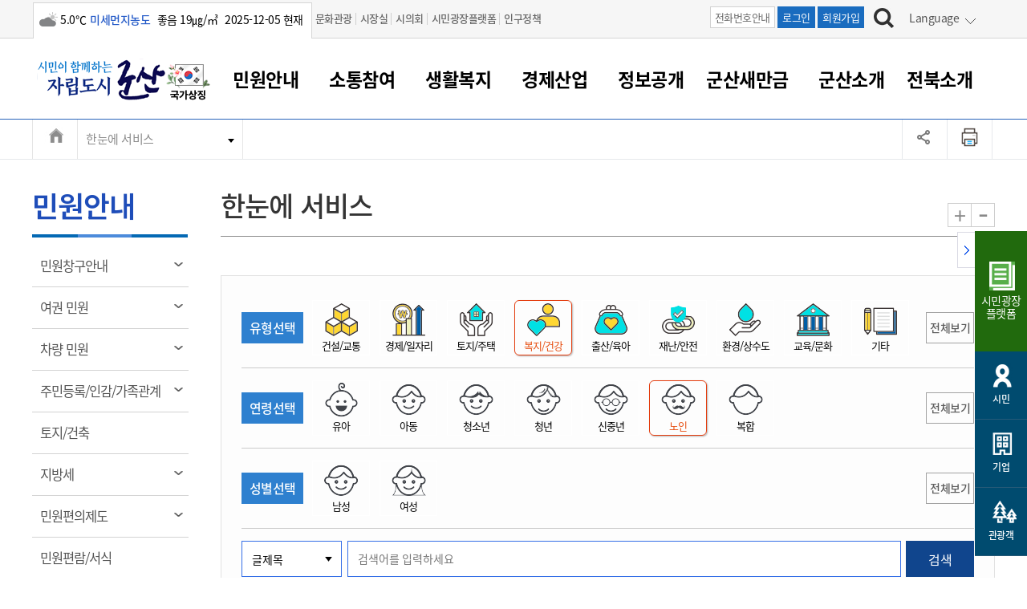

--- FILE ---
content_type: text/html; charset=utf-8
request_url: https://www.gunsan.go.kr/main/m32?s_cat1=P04&s_cat2=A05
body_size: 206979
content:
		

 <!doctype html>
<html lang="ko">
<head>
<!-- Meta Tags -->
<meta charset="utf-8">
<meta http-equiv="X-UA-Compatible" content="IE=Edge">
<meta name="keywords" content="군산시, 군산시 홈페이지" />
<meta name="description" content="시민이 함께하는 자립도시,  군산의 주요소식, 시민참여, 행정 서비스 안내" />
<meta name="viewport" content="width=device-width">
<meta name="naver-site-verification" content="fff37335538ce03d218e47a03550c93af0d35303" />

<meta property="og:type" content="website">
<meta property="og:title" content="군산시">
<meta property="og:description" content="시민이 함께하는 자립도시 군산">
<meta property="og:image" content="https://www.gunsan.go.kr/www/images/main/intro/logo.png">


<!-- Page Title -->

<meta name="robots" content="index,follow">


<title>게시글 목록 < 복지/건강,노인 < 한눈에 서비스 < 민원안내 < 군산시 대표</title>

<!-- Stylesheet ????? -->
<link rel="stylesheet" href="/www/css/menuSkin/28.css" type="text/css">

<link rel="stylesheet" href="/www/css/jquery-ui-0.11.0.css" type="text/css">
<link rel="stylesheet" href="/www/css/swiper.min.css" type="text/css">
<link rel="stylesheet" href="/www/css/menuSkin/4.css?v=20250710" type="text/css" />
<link rel="stylesheet" href="/www/css/menuSkin/5.css?v=20250429" type="text/css" />
<link rel="stylesheet" href="/www/css/menuSkin/29.css" type="text/css">
<link rel="stylesheet" href="/www/css/menuSkin/128.css?v=20250626" type="text/css"> 
<link rel="stylesheet" href="/www/css/menuSkin/137.css?v=20231109" type="text/css">


<script src="/www/js/jquery.js"></script>
<script src="/www/js/menuSkin/148.js?v=20250528"></script>
<script src="/www/js/jquery.easydropdown.min.js"></script>
<script src="/www/js/TweenMax.min.js"></script>
<script src="/www/js/zoom.js"></script>
<script src="/www/js/swiper.min.js"></script>
<link href="https://unpkg.com/video.js@7.21.0/dist/video-js.css" rel="stylesheet">

<link rel="shortcut icon" href="/www/images/icontop.png" />
<link rel="apple-touch-icon" href="/www/images/icontop.png" />
<link rel="apple-touch-icon-precomposed" href="/www/images/icontop.png" />
<script async src="https://www.googletagmanager.com/gtag/js?id=G-RRNLND4645"></script>
<script>
  window.dataLayer = window.dataLayer || [];
  function gtag(){dataLayer.push(arguments);}
  gtag('js', new Date());

  gtag('config', 'G-RRNLND4645');
</script>
<script>
function setCookieN(cookie_name, value, days) {
  var exdate = new Date();
  exdate.setDate(exdate.getDate() + days);
  var cookie_value = escape(value) + ((days == null) ? '' : ';    expires=' + exdate.toUTCString());

  var path_value = '/';
  var domain_value = '';
  document.cookie = cookie_name + '=' + cookie_value + path_value + domain_value;
}
function getCookieN(cookie_name) {
  var x, y;
  var val = document.cookie.split(';');

  for (var i = 0; i < val.length; i++) {
    x = val[i].substr(0, val[i].indexOf('='));
    y = val[i].substr(val[i].indexOf('=') + 1);
    x = x.replace(/^\s+|\s+$/g, ''); 
    if (x == cookie_name) {
      return unescape(y); 
    }
  }
}

function goLanguage(obj){
	if (document.documentMode === 11 && navigator.userAgent.indexOf('Windows NT 10.0') > -1) {
		if(confirm("인터넷 익스플로러에서는 번역기능을 제공하지 않습니다. 엣지에서 실행하시겠습니까?")) {
			var href = document.URL;
			var idx = href.indexOf("#");
			if(idx != -1 ) {
				href = href.substring(0,idx);
			}
			if(href.indexOf("?") != -1 ) {
				href += "&";
			} else {
				href += "?";
			}
			href += "lang=" + $(obj).attr('data-lang')
			document.location.href = 'microsoft-edge:' + href;
		}
	} else {
		setCookieN('lang',$(obj).attr('data-lang'),1);
		setCookieN('googtrans','/ko/'+$(obj).attr('data-lang'),1);

		location.reload();
	}
	
}

function google_v2(from,to,obj){
}
</script>

</head>
<body>
<!-- 네비게이션 영역 S -->
<div id="skip_navigation"></div>
<!-- 네비게이션 영역 E -->    
<div id="wrap" class="sub _m32">	
	<div id="skip">
		<ul>
			<li><a href="#all_pcmenu">주메뉴 바로가기</a></li>
			<li><a href="#containertab">본문 내용 바로가기</a></li>
		</ul>
	</div>



<!DOCTYPE html>
<html>
<head>


    <script>
        var anyidAdaptor = anyidAdaptor || {};
        
        /*이용기관 수정 영역 Start*/
		anyidAdaptor.orgLogin = function(data){
        	//정부 통합인증SDK_연계가이드 4.4.1.3 이용기관 로그인(토글 off) 참조
            //제공되는 라이브러리 메소드로 인증데이터 decrypt 이후 자체 로그인 로직 개발
        
       	  	const params = new URLSearchParams(location.search);
  
       	 	var obj ={
                 ssob : data.ssob
                 , extb : data.extb
                 , tag : params.get("tx")
             } 
       	 
      

            var xhr = new XMLHttpRequest();
            
        	xhr.open("POST", "/jsp/login/orgLogin.jsp", true);
            xhr.setRequestHeader("Content-Type", "application/json");
            xhr.onreadystatechange = function() {
            	if (xhr.readyState === 4 && xhr.status === 200) {
			//debugger;
	                      console.log(xhr.responseText); 
var response = JSON.parse(xhr.responseText);
console.log(response);
	                
	                if (response.status == "success") {
	                	
	                    if (response.resultMap && response.resultMap.ssobStr) {
	                        response.resultMap.encodedSsob = btoa(unescape(encodeURIComponent(response.resultMap.ssobStr)));
	                        delete response.resultMap.ssobStr;
	                    }
	                	post_to_url("/_cms/member/anyidOrigenBack", response,"post");
	                } else {
	                	alert("로그인에 실패했습니다.!!");
	                }
				}
			};
			
			xhr.send(JSON.stringify(obj));
        }
        
        
		function post_to_url(path, params, method) {
			method = method || "post";
		    var form = document.createElement("form");
		    form.setAttribute("method", method);
		    form.setAttribute("action", path);

		    // JSON 문자열로 직렬화하여 하나의 파라미터로 전송
		    var data = JSON.stringify(params);
		    var hiddenField = document.createElement("input");
		    hiddenField.setAttribute("type", "hidden");
		    hiddenField.setAttribute("name", "data");
		    hiddenField.setAttribute("value", data);
		    form.appendChild(hiddenField);

		    document.body.appendChild(form);
		    form.submit();
        }
        
   
        
        /*이용기관 문구수정 영역 Start*/
        anyidAdaptor.JoinConfirm = function(portalJoinUri, memberData){
           
            anyidAdaptor.receiveAnyIdJoin(portalJoinUri, memberData);

        	/*  if(!confirm('Any-ID 사용자등록 하시겠습니까?')) {
                anyidAdaptor.orgLogin(anyidAdaptor.certData);
                return;
            }else{
                anyidAdaptor.receiveAnyIdJoin(portalJoinUri, memberData);
            } */
        }
        /*이용기관 문구수정 영역 End*/
        
        
        

        anyidAdaptor.portalJoinUri = "null";
        anyidAdaptor.certData = null;
        anyidAdaptor.ssoByPass = 0;
        anyidAdaptor.niRegYn = "null";
        anyidAdaptor.agencyContextPath = "";
        
        
        anyidAdaptor.success = function(data){
            if(anyidAdaptor.ssoByPass != 0 || !data.useSso) {
                anyidAdaptor.orgLogin(data);
            } else {
                anyidAdaptor.certData = data;
                anyidAdaptor.userCheck();
            }
            
        }
        
        anyidAdaptor.userCheck = function(){
            var xhr = new XMLHttpRequest();
            xhr.open("POST", anyidAdaptor.agencyContextPath + "/oidc/userCheck", true);
            xhr.setRequestHeader("Content-Type", "application/x-www-form-urlencoded");

            xhr.onreadystatechange = function() {
               if (xhr.readyState === 4 && xhr.status === 200) {
                    var response = JSON.parse(xhr.responseText);
                    if (response.success) {
                        anyidAdaptor.ssoLogin();
                    } else {
                        setTimeout(function() {
                            anyidAdaptor.receiveAnyIdJoin(response.uri, response.data);
                        }, 100);  
                    }
                }
            };

            let jsonObject = new Object();
            jsonObject.txId = anyidAdaptor.certData.txId;
            jsonObject.ssob = anyidAdaptor.certData.ssob;
            jsonObject.userSeCd = anyidAdaptor.certData.userSeCd;
            
            let jsonStr = JSON.stringify(jsonObject);
            let encodedString = btoa(jsonStr);
            
            var data = "data=" + encodedString + "&txId=" + anyidAdaptor.certData.txId;
            xhr.send(data);
            
        }

        //anyid가입
        anyidAdaptor.receiveAnyIdJoin = function(portalJoinUri, memberData){
        
            var url = portalJoinUri+encodeURIComponent(memberData);
            anyidAdaptor.popup(url,"openAnyIdRegistUserIdv",700,740);

            window.addEventListener("message", function(event) {
                var result;
                try {
                    result = JSON.parse(event.data);
                } catch (error) {
                    console.error("Received message is not valid JSON:", error);
                    return;
                }
                
                if(!result.funcName || (result.funcName !== "trmsAgreComplete" && result.funcName !== "registUserComplete")) {
                    return;
                }
                if(result.status === "success") {
                    if(result.trmsAgreYn == "Y"){
                        anyidAdaptor.ssoLogin();
                    }else{
                        anyidAdaptor.orgLogin(anyidAdaptor.certData);
                    }
                }else{
                    
                    anyidAdaptor.orgLogin(anyidAdaptor.certData);
                }

            }, false);
        }

        // 팝업 호출
        anyidAdaptor.popup = function(url, name, width, height){
            let left = (screen.width) ? (screen.width-width)/2 : 0;
            let top = (screen.height) ? (screen.height-height)/2 : 0;
            let popup=window.open(url, name ,"resizable=yes,toolbar=no,scrollbars=yes,location=no,top="+top+"px,left="+left+"px,width="+width+"px,height="+height+"px");
            if(popup){
                popup.focus();
            }
        }

        
        

        anyidAdaptor.ssoLogin = function(){
            let jsonObject = new Object();
            jsonObject.txId = anyidAdaptor.certData.txId;
            jsonObject.ssob = anyidAdaptor.certData.ssob;
            jsonObject.userSeCd = anyidAdaptor.certData.userSeCd;
            jsonObject.afData = anyidAdaptor.certData.afData;
            let jsonStr = JSON.stringify(jsonObject);
            
            let encodedString = btoa(jsonStr);
            var baseUrl = window.location.origin + anyidAdaptor.agencyContextPath + "/oidc/ssoLogin";
            var urlWithParams = baseUrl + "?data=" + encodedString;
            window.location.href = urlWithParams;
            
        }
        
        anyidAdaptor.ssoLoginPageSub = function(baseUrl, endPoint, acrValues){
            var subUrl = "";
            if (endPoint && endPoint.trim() !== "") {
                subUrl = "?endPoint=" + encodeURIComponent(endPoint);
                //subUrl = "?endPoint=" + endPoint;
            }
            
            if (!acrValues && acrValues.trim() == "") {
                acrValues = "3";
            }
            
            if (acrValues && acrValues.trim() !== "") {
                if(subUrl == ""){
                    subUrl = "?";
                }else{
                    subUrl = subUrl + "&";
                }
                subUrl = subUrl + "acrValues=" + acrValues;
               
            }
            
            
            window.location.replace(baseUrl+subUrl);
        }
        
        /**/
        anyidAdaptor.ssoLogout = function(endPoint) {
            endPoint = typeof endPoint !== 'undefined' ? endPoint : "/";
            var baseUrl = window.location.origin + anyidAdaptor.agencyContextPath + "/oidc/ssoLogout";
            baseUrl = baseUrl + "?endPoint=" + encodeURIComponent(endPoint);
            window.location.replace(baseUrl);
        }
        /**/
        anyidAdaptor.reAuthLevel = function(endPoint, acrValues){
            endPoint = typeof endPoint !== 'undefined' ? endPoint : "/";
            var baseUrl = window.location.origin + anyidAdaptor.agencyContextPath + "/oidc/reAuthLevel";
            anyidAdaptor.ssoLoginPageSub(baseUrl, endPoint, acrValues);

        }
        /**/
        anyidAdaptor.ssoLoginPage = function(endPoint, acrValues){
            endPoint = typeof endPoint !== 'undefined' ? endPoint : "/";
            var baseUrl = window.location.origin + anyidAdaptor.agencyContextPath + "/oidc/auth";
       
            anyidAdaptor.ssoLoginPageSub(baseUrl, endPoint, acrValues);
        }
        
        /**/
        anyidAdaptor.ssoSvcToSvc = function(url, endPoint){
            var baseUrl = url + "/oidc/svcToSvc?endPoint=" + encodeURIComponent(endPoint);
            window.open(baseUrl, "_blank");
        }


    </script>
</head>
<body>

</body>
</html>
        <!-- headertop -->
	<div class="search-boxw">
          		

  
<div class="headtop">
			<div class="inner">	
				<div class="weather">
<span class='wico13' title='구름많음'><span class='blind'>구름많음</span></span><span>5.0℃</span><span  class='color-blue bold'>미세먼지농도</span><span> 좋음   19㎍/㎥ </span><span>2025-12-05 현재</span>				</div>
				<div class="headtopgnb">
					<ul>
						<li><a href="https://www.gunsan.go.kr/tour/">문화관광</a> </li>         
						<li><a href="/mayor">시장실  </a> </li>          
						<li><a href="http://council.gunsan.go.kr" target="_blank" title="새 창 열림">시의회</a> </li>  
						<li><a href="https://www.gunsan.go.kr/petition" target="_blank" title="새 창 열림">시민광장플랫폼</a> </li>  
						<li><a href="https://www.gunsan.go.kr/main/m2915" target="_blank" title="새 창 열림">인구정책</a> </li>  
					</ul>
				</div>            
				
				<div class="headtopright">
					<div class="htbtn">
						<span><a href="/main/m371" class="htbtn-off">전화번호안내</a></span>
						<span><a href="https://www.gunsan.go.kr/main/m93?retUrl=a13316bb78fb0458be9675f48763d79fcf12bb5e5d94bf82d6dc784d19461a12c95623d66805f8425879ecbf94f22fbb9ebab6771894129ccf2eb60f561078e3">로그인</a></span>
						<span><a href="/main/m474">회원가입</a></span>
						</div>
						<div class="search"><a href="#search" class="search-link" aria-label="검색하기"><img src="/www/images/main/search_bt.jpg" alt="검색하기" /></a></div>

                <div class="search-box pc-search-box">
			<div class="inner">	
				<div class="search-wrap">
				  <fieldset>
                                    <legend>통합검색</legend>
					<form method="get" action="/main/m100" name="mainSearchFrm">		
						<label for="idSearch1" class="blind">검색어 입력</label>
						<input type="text" placeholder="검색어를 입력해 주세요 ! (업무, 게시물 등)" id="idSearch1" name="s_word" title="검색어" />
						<input type="submit" class="submit-btn" value="검색" title="검색하기">
					</form> 
				  </fieldset>	
				</div>
				<div class="search-close pc-view" id="sclose1"><a href="#sclose1" ><img src="/www/images/main/search_close.jpg" alt="검색창닫기" /></a></div>
				<div class="search-close mo-view"></div>
			</div>
		</div>

<script>
$(function(){
	$(".langw.pc-view a").click(function() {
		event.preventDefault();
	})
})
</script>
						<div class="langw pc-view">
						<div class="lang" id="lang1">
						<a href="#none">
Language
						</a>
						</div>
							<ul>
							<li><a href="#lang1" onClick="goLanguage(this);return false;" data-lang="en">English</a></li>
							<li><a href="#lang1" onClick="goLanguage(this);return false;" data-lang="zh-CN">Chinese</a></li>
							<li><a href="#lang1" onClick="goLanguage(this);return false;" data-lang="ja">Japanese</a></li>
							<li><a href="#lang1" onClick="goLanguage(this);return false;" data-lang="vi">Vietnamese</a></li>
							<li><a href="#lang1" onClick="goLanguage(this);return false;" data-lang="th">Thai</a></li>
							<li><a href="#lang1" onClick="goLanguage(this);return false;" data-lang="ko">Korean</a></li>


							</ul>
						</div>
					</div>
					<div class="langw mo-view">
						<div class="lang" id="langM1">
Language
						</div>
							<ul>
							<li><a href="#langM1" onClick="goLanguage(this);return false;" data-lang="en">English</a></li>
							<li><a href="#langM1" onClick="goLanguage(this);return false;" data-lang="zh-CN">Chinese</a></li>
							<li><a href="#langM1" onClick="goLanguage(this);return false;" data-lang="ja">Japanese</a></li>
							<li><a href="#langM1" onClick="goLanguage(this);return false;" data-lang="vi">Vietnamese</a></li>
							<li><a href="#langM1" onClick="goLanguage(this);return false;" data-lang="th">Thai</a></li>
							<li><a href="#langM1" onClick="goLanguage(this);return false;" data-lang="ko">Korean</a></li>

							</ul>
					</div>
				</div>
			</div>

 
	</div> <!--//search-boxw-->


	<!-- header -->
	<header id="header">
		<!-- PC homepage GNB  -->
		<!-- SUB화면 GNB  -->
		<div class="top-area">
         
			<div>		
        <div class="inner">
        <div class="logoWrap">
					<h1 style="float:left;width:175px" class="logo"><a href="/main"  title="군산시 홈으로 이동"><span class="sr-only">시민이 함께하는 자립도시 군산</span></a></h1>
					<div class="gukgi"><a style="width:auto;height:auto;display:inline-block;background:none;margin-left:-10px" href="http://www.mois.go.kr/frt/sub/popup/p_taegugki_banner/screen.do" onclick="window.open(this.href,'','width=900,height=730,left=10,top=10,scrollbars=no');return false;" class="taegeuk" title="새창열림"><img src="/www/images/main/main/taegeuk.png?v=2" alt="국가상징 알아보기"></a></div>
					<div style="clear:both;"></div>
				</div>
				<button class="btn_menu mo-view"><span class="sr-only">전체메뉴 열기</span></button>
				<button class="btn_sch mo-view"><span class="sr-only">검색하기</span></button>
				
				</div>
				<!--gnb pc-view-->
				<div class="gnb pc-view">
					<!--<ul>
						<li class="sel-menu">
							<a  href='/main/m21' >민원안내<span></span></a></li>
						<li>
							<a  href='/main/m22' >소통참여<span></span></a></li>
						<li>
							<a  href='/main/m23' >생활복지<span></span></a></li>
						<li>
							<a  href='/main/m24' >경제산업<span></span></a></li>
						<li>
							<a  href='/main/m25' >정보공개<span></span></a></li>
						<li>
							<a  href='/main/m2963' >군산새만금<span></span></a></li>
						<li>
							<a  href='/main/m26' >군산소개<span></span></a></li>
						<li>
							<a  href='/main/m2843' >전북소개<span></span></a></li>
						<li>
							<a  href='/main/m27' >회원<span></span></a></li>
																							</ul>-->
                    <!-- 전체메뉴  pc-->
	              <div class="pc-view" id="all_pcmenu">
					<div>
						<div  class="clfix tendina mainM">
							<h2 class="sr-only">전체메뉴</h2>
							<div class="allmenubox">                              
								<a href="#none" class="Bmenu">민원안내<span></span></a>
								<div class="allmw">
                                <div class="allmleft">
									<div class="allmleftit">민원안내<span></span></div>
									<div class="allmlefimg"></div>
									<div class="allmleftxt">
										<p><span>대표전화</span> 063-454-4000</p>
									</div>
									<div class="allmleftlist">
										<ul>
											<li><a href="/main/m376">부서 및 담당자 연락처</a></li>
											<li><a href="/main/m371">전화번호안내</a></li>
											<li><a href="/main/m370">찾아오시는길</a></li>
										</ul>
									</div>
								</div>
								<ul class="sub_pcmenu">
									<li><a  href='/main/m29'>민원창구안내</a>
										<ul class="dep3">
											<li><a href='/main/m105'>민원이용안내</a></li>
											<li><a href='/main/m107'>민원수수료</a></li>
											<li><a href='/main/m108'>종합민원창구</a></li>
											<li><a href='/main/m2577'>아름다운 배려창구</a></li>
											<li><a href='/main/m109'>토지정보민원창구</a></li>
											<li><a href='/main/m110'>무인민원발급기</a></li>
										</ul>
									</li>
									<li><a  href='/main/m30'>여권 민원</a>
										<ul class="dep3">
											<li><a href='/main/m111'>여권발급안내</a></li>
											<li><a href='/main/m113'>여권 서식</a></li>
										</ul>
									</li>
									<li><a  href='/main/m117'>차량 민원</a>
										<ul class="dep3">
											<li><a href='/main/m442'>차량등록사업소 안내</a></li>
											<li><a href='/main/m118'>차량 신규/이전 등록</a></li>
											<li><a href='/main/m119'>저당권 설정/말소 등록</a></li>
											<li><a href='/main/m120'>등록원부 열람/발급</a></li>
											<li><a href='/main/m121'>자동차 등록 서식</a></li>
											<li><a href='/main/m2678'>자동차 과태료 조회 및 납부</a></li>
											<li><a href='/main/m2679'>자동차 정기(종합)검사 기간조회 및 검사예약</a></li>
										</ul>
									</li>
									<li><a  href='/main/m114'>주민등록/인감/가족관계</a>
										<ul class="dep3">
											<li><a href='/main/m2830'>주민등록/인감/가족관계</a></li>
											<li><a href='/main/m2831'>각종서식</a></li>
										</ul>
									</li>
									<li class="dep_no"><a href='/main/m115'>토지/건축</a></li>
									<li><a  href='/main/m116'>지방세</a>
										<ul class="dep3">
											<li><a href='/main/m2721'>지방세</a></li>
											<li><a href='/main/m2921'>지방세환급금신청</a></li>
											<li><a href='https://chatbot.wetax.go.kr' target='_blank' class='link' title='새 창 열림'>지방세 상담챗봇</a></li>
										</ul>
									</li>
									<li><a  href='/main/m33'>민원편의제도</a>
										<ul class="dep3">
											<li><a href='/main/m122'>민원 1회방문 처리제</a></li>
											<li><a href='/main/m123'>어디서나 민원처리제</a></li>
											<li><a href='/main/m124'>사전심사 청구제도</a></li>
											<li><a href='/main/m125'>민원인 후견인제</a></li>
											<li><a href='/main/m126'>복합민원 상담예약제</a></li>
											<li><a href='/main/m127'>폐업신고 원스톱서비스</a></li>
											<li><a href='/main/m128'>납세자 보호관제도</a></li>
										</ul>
									</li>
									<li class="dep_no"><a href='/main/m31'>민원편람/서식</a></li>
									<li class="dep_no"><a href='/main/m32'>한눈에 서비스</a></li>
									<li><a  href='/main/m34'>전자민원창구</a>
										<ul class="dep3">
											<li><a href='https://www.gov.kr/' target='_blank' class='link' title='새 창 열림'>정부24</a></li>
											<li><a href='https://epeople.go.kr/' target='_blank' class='link' title='새 창 열림'>국민신문고</a></li>
											<li><a href='http://efamily.scourt.go.kr/' target='_blank' class='link' title='새 창 열림'>전자가족관계등록시스템</a></li>
											<li><a href='http://www.iros.go.kr/' target='_blank' class='link' title='새 창 열림'>인터넷등기소</a></li>
											<li><a href='https://www.hometax.go.kr/' target='_blank' class='link' title='새 창 열림'>국세청홈택스</a></li>
											<li><a href='https://www.wetax.go.kr/' target='_blank' class='link' title='새 창 열림'>위택스</a></li>
											<li><a href='https://kras.go.kr:444/cmmmain/goMainPage.do' target='_blank' class='link' title='새 창 열림'>부동산통합민원</a></li>
											<li><a href='https://www.data.go.kr/' target='_blank' class='link' title='새 창 열림'>공공데이터포털</a></li>
											<li><a href='https://eminwon.gunsan.go.kr/emwp/gov/mogaha/ntis/web/emwp/cmmpotal/action/EmwpMainMgtAction.do' target='_blank' class='link' title='새 창 열림'>새올전자민원창구</a></li>
										</ul>
									</li>
								</ul>
							 </div>
                              </div>
							<div class="allmenubox">                              
								<a href="#none" class="Bmenu">소통참여<span></span></a>
								<div class="allmw">
                                <div class="allmleft">
									<div class="allmleftit">소통참여<span></span></div>
									<div class="allmlefimg"></div>
									<div class="allmleftxt">
										<p><span>대표전화</span> 063-454-4000</p>
									</div>
									<div class="allmleftlist">
										<ul>
											<li><a href="/main/m376">부서 및 담당자 연락처</a></li>
											<li><a href="/main/m371">전화번호안내</a></li>
											<li><a href="/main/m370">찾아오시는길</a></li>
										</ul>
									</div>
								</div>
								<ul class="sub_pcmenu">
									<li><a  href='/main/m36'>시정알림</a>
										<ul class="dep3">
											<li><a href='/main/m140'>시정소식</a></li>
											<li><a href='/main/m141'>시험/채용</a></li>
											<li><a href='http://eminwon.gunsan.go.kr/emwp/jsp/ofr/OfrNewsEpctLSub.jsp?news_epct_yn=1,2' target='_blank' class='link' title='새 창 열림'>보도자료</a></li>
											<li><a href='/main/m143'>행사안내</a></li>
											<li><a href='/main/m2559'>행사일정표</a></li>
											<li><a href='/main/m144'>교육안내</a></li>
											<li><a href='/main/m2249'>보건소식</a></li>
											<li><a href='http://eminwon.gunsan.go.kr/emwp/jsp/ofr/OfrNotAncmtLSub.jsp?not_ancmt_se_code=01,02,03,04,05' target='_blank' class='link' title='새 창 열림'>고시공고</a></li>
											<li><a href='/main/m146'>군산시보</a></li>
											<li><a href='/main/m149'>읍면동소식</a></li>
											<li><a href='/main/m151'>웹진 열린군산</a></li>
											<li><a href='/main/m152'>타기관소식</a></li>
										</ul>
									</li>
									<li><a  href='/main/m37'>시민참여서비스</a>
										<ul class="dep3">
											<li><a href='http://www.gunsan.go.kr/petition' target='_blank' class='link' title='새 창 열림'>시민광장플랫폼</a></li>
											<li><a href='/main/m154'>시장에게 바란다</a></li>
											<li><a href='/main/m2873'>나의민원</a></li>
											<li><a href='/main/m156'>나도한마디</a></li>
											<li><a href='/main/m157'>칭찬합시다</a></li>
											<li><a href='https://www.gunsan.go.kr/petition/m556' target='_blank' class='link' title='새 창 열림'>설문조사</a></li>
											<li><a href='http://www.doumi1365.or.kr/' target='_blank' class='link' title='새 창 열림'>자원봉사참여</a></li>
											<li><a href='/main/m2377' class="depthon" >적극행정</a>
												<ul class="dep4">
													<li><a href='http://www.gunsan.go.kr/petition' target='_blank' class='link' title='새 창 열림'>- 시민광장플랫폼</a></li>
													<li><a href='/main/m154'>- 시장에게 바란다</a></li>
													<li><a href='/main/m2965'>- 임시 민원게시판</a></li>
													<li><a href='/main/m2873'>- 나의민원</a></li>
													<li><a href='/main/m2874'>- (구)시장에게 바란다</a></li>
													<li><a href='/main/m155'>- (구)암행어사</a></li>
													<li><a href='/main/m156'>- 나도한마디</a></li>
													<li><a href='/main/m157'>- 칭찬합시다</a></li>
													<li><a href='https://www.gunsan.go.kr/petition/m556' target='_blank' class='link' title='새 창 열림'>- 설문조사</a></li>
													<li><a href='http://www.doumi1365.or.kr/' target='_blank' class='link' title='새 창 열림'>- 자원봉사참여</a></li>
													<li><a href='/main/m2377'>- 적극행정</a></li>
												</ul>
											</li>
										</ul>
									</li>
									<li class="dep_no"><a href='/main/m38'>각종 신고/민원</a></li>
									<li class="dep_no"><a href='/main/m42'>SNS소식</a></li>
								</ul>
							 </div>
                              </div>
							<div class="allmenubox">                              
								<a href="#none" class="Bmenu">생활복지<span></span></a>
								<div class="allmw">
                                <div class="allmleft">
									<div class="allmleftit">생활복지<span></span></div>
									<div class="allmlefimg"></div>
									<div class="allmleftxt">
										<p><span>대표전화</span> 063-454-4000</p>
									</div>
									<div class="allmleftlist">
										<ul>
											<li><a href="/main/m376">부서 및 담당자 연락처</a></li>
											<li><a href="/main/m371">전화번호안내</a></li>
											<li><a href="/main/m370">찾아오시는길</a></li>
										</ul>
									</div>
								</div>
								<ul class="sub_pcmenu">
									<li><a  href='/main/m44'>복지/보건</a>
										<ul class="dep3">
											<li><a href='/main/m2915'>인구정책</a></li>
											<li><a href='/main/m159' class="depthon" >주민복지</a>
												<ul class="dep4">
													<li><a href='/main/m2915'>- 인구정책</a></li>
													<li><a href='/main/m159'>- 주민복지</a></li>
													<li><a href='/main/m160'>- 아동/청소년</a></li>
													<li><a href='/main/m161'>- 여성/가족</a></li>
													<li><a href='/main/m162'>- 노인복지</a></li>
													<li><a href='/main/m163'>- 장애인복지</a></li>
													<li><a href='/main/m2650'>- 사회서비스(바우처)</a></li>
													<li><a href='/main/m164'>- 장사정보</a></li>
													<li><a href='/main/m1886'>- 주민복지 안내서</a></li>
													<li><a href='/main/m2387'>- 코로나-19 관련소식</a></li>
													<li><a href='/main/m2397'>- 공적마스크</a></li>
												</ul>
											</li>
											<li><a href='/main/m160' class="depthon" >아동/청소년</a>
												<ul class="dep4">
													<li><a href='/main/m2915'>- 인구정책</a></li>
													<li><a href='/main/m159'>- 주민복지</a></li>
													<li><a href='/main/m160'>- 아동/청소년</a></li>
													<li><a href='/main/m161'>- 여성/가족</a></li>
													<li><a href='/main/m162'>- 노인복지</a></li>
													<li><a href='/main/m163'>- 장애인복지</a></li>
													<li><a href='/main/m2650'>- 사회서비스(바우처)</a></li>
													<li><a href='/main/m164'>- 장사정보</a></li>
													<li><a href='/main/m1886'>- 주민복지 안내서</a></li>
													<li><a href='/main/m2387'>- 코로나-19 관련소식</a></li>
													<li><a href='/main/m2397'>- 공적마스크</a></li>
												</ul>
											</li>
											<li><a href='/main/m161' class="depthon" >여성/가족</a>
												<ul class="dep4">
													<li><a href='/main/m2915'>- 인구정책</a></li>
													<li><a href='/main/m159'>- 주민복지</a></li>
													<li><a href='/main/m160'>- 아동/청소년</a></li>
													<li><a href='/main/m161'>- 여성/가족</a></li>
													<li><a href='/main/m162'>- 노인복지</a></li>
													<li><a href='/main/m163'>- 장애인복지</a></li>
													<li><a href='/main/m2650'>- 사회서비스(바우처)</a></li>
													<li><a href='/main/m164'>- 장사정보</a></li>
													<li><a href='/main/m1886'>- 주민복지 안내서</a></li>
													<li><a href='/main/m2387'>- 코로나-19 관련소식</a></li>
													<li><a href='/main/m2397'>- 공적마스크</a></li>
												</ul>
											</li>
											<li><a href='/main/m162' class="depthon" >노인복지</a>
												<ul class="dep4">
													<li><a href='/main/m2915'>- 인구정책</a></li>
													<li><a href='/main/m159'>- 주민복지</a></li>
													<li><a href='/main/m160'>- 아동/청소년</a></li>
													<li><a href='/main/m161'>- 여성/가족</a></li>
													<li><a href='/main/m162'>- 노인복지</a></li>
													<li><a href='/main/m163'>- 장애인복지</a></li>
													<li><a href='/main/m2650'>- 사회서비스(바우처)</a></li>
													<li><a href='/main/m164'>- 장사정보</a></li>
													<li><a href='/main/m1886'>- 주민복지 안내서</a></li>
													<li><a href='/main/m2387'>- 코로나-19 관련소식</a></li>
													<li><a href='/main/m2397'>- 공적마스크</a></li>
												</ul>
											</li>
											<li><a href='/main/m163' class="depthon" >장애인복지</a>
												<ul class="dep4">
													<li><a href='/main/m2915'>- 인구정책</a></li>
													<li><a href='/main/m159'>- 주민복지</a></li>
													<li><a href='/main/m160'>- 아동/청소년</a></li>
													<li><a href='/main/m161'>- 여성/가족</a></li>
													<li><a href='/main/m162'>- 노인복지</a></li>
													<li><a href='/main/m163'>- 장애인복지</a></li>
													<li><a href='/main/m2650'>- 사회서비스(바우처)</a></li>
													<li><a href='/main/m164'>- 장사정보</a></li>
													<li><a href='/main/m1886'>- 주민복지 안내서</a></li>
													<li><a href='/main/m2387'>- 코로나-19 관련소식</a></li>
													<li><a href='/main/m2397'>- 공적마스크</a></li>
												</ul>
											</li>
											<li><a href='/main/m2650' class="depthon" >사회서비스(바우처)</a>
												<ul class="dep4">
													<li><a href='/main/m2915'>- 인구정책</a></li>
													<li><a href='/main/m159'>- 주민복지</a></li>
													<li><a href='/main/m160'>- 아동/청소년</a></li>
													<li><a href='/main/m161'>- 여성/가족</a></li>
													<li><a href='/main/m162'>- 노인복지</a></li>
													<li><a href='/main/m163'>- 장애인복지</a></li>
													<li><a href='/main/m2650'>- 사회서비스(바우처)</a></li>
													<li><a href='/main/m164'>- 장사정보</a></li>
													<li><a href='/main/m1886'>- 주민복지 안내서</a></li>
													<li><a href='/main/m2387'>- 코로나-19 관련소식</a></li>
													<li><a href='/main/m2397'>- 공적마스크</a></li>
												</ul>
											</li>
											<li><a href='/main/m164' class="depthon" >장사정보</a>
												<ul class="dep4">
													<li><a href='/main/m2915'>- 인구정책</a></li>
													<li><a href='/main/m159'>- 주민복지</a></li>
													<li><a href='/main/m160'>- 아동/청소년</a></li>
													<li><a href='/main/m161'>- 여성/가족</a></li>
													<li><a href='/main/m162'>- 노인복지</a></li>
													<li><a href='/main/m163'>- 장애인복지</a></li>
													<li><a href='/main/m2650'>- 사회서비스(바우처)</a></li>
													<li><a href='/main/m164'>- 장사정보</a></li>
													<li><a href='/main/m1886'>- 주민복지 안내서</a></li>
													<li><a href='/main/m2387'>- 코로나-19 관련소식</a></li>
													<li><a href='/main/m2397'>- 공적마스크</a></li>
												</ul>
											</li>
											<li><a href='/main/m1886'>주민복지 안내서</a></li>
										</ul>
									</li>
									<li><a  href='/main/m45'>교육</a>
										<ul class="dep3">
											<li><a href='/main/m207' class="depthon" >교육지원</a>
												<ul class="dep4">
													<li><a href='/main/m207'>- 교육지원</a></li>
													<li><a href='/main/m208'>- 평생교육</a></li>
													<li><a href='/main/m209'>- 학자금대출이자지원</a></li>
													<li><a href='http://edu.gunsan.go.kr' target='_blank' class='link' title='새 창 열림'>- 시민정보화교육</a></li>
													<li><a href='http://www.gunsan.go.kr/bumoschool/' target='_blank' class='link' title='새 창 열림'>- 부모학교예약시스템</a></li>
													<li><a href='https://www.gunsan.go.kr/child' target='_blank' class='link' title='새 창 열림'>- 군산어린이시청</a></li>
													<li><a href='https://www.xn--2z1bw8k1pjz5ccumkb.kr/main.do' target='_blank' class='link' title='새 창 열림'>- 디지털배움터</a></li>
													<li><a href='https://study.gunsan.go.kr' target='_blank' class='link' title='새 창 열림'>- 공부의 명수</a></li>
												</ul>
											</li>
											<li><a href='/main/m208' class="depthon" >평생교육</a>
												<ul class="dep4">
													<li><a href='/main/m207'>- 교육지원</a></li>
													<li><a href='/main/m208'>- 평생교육</a></li>
													<li><a href='/main/m209'>- 학자금대출이자지원</a></li>
													<li><a href='http://edu.gunsan.go.kr' target='_blank' class='link' title='새 창 열림'>- 시민정보화교육</a></li>
													<li><a href='http://www.gunsan.go.kr/bumoschool/' target='_blank' class='link' title='새 창 열림'>- 부모학교예약시스템</a></li>
													<li><a href='https://www.gunsan.go.kr/child' target='_blank' class='link' title='새 창 열림'>- 군산어린이시청</a></li>
													<li><a href='https://www.xn--2z1bw8k1pjz5ccumkb.kr/main.do' target='_blank' class='link' title='새 창 열림'>- 디지털배움터</a></li>
													<li><a href='https://study.gunsan.go.kr' target='_blank' class='link' title='새 창 열림'>- 공부의 명수</a></li>
												</ul>
											</li>
											<li><a href='/main/m209' class="depthon" >학자금대출이자지원</a>
												<ul class="dep4">
													<li><a href='/main/m207'>- 교육지원</a></li>
													<li><a href='/main/m208'>- 평생교육</a></li>
													<li><a href='/main/m209'>- 학자금대출이자지원</a></li>
													<li><a href='http://edu.gunsan.go.kr' target='_blank' class='link' title='새 창 열림'>- 시민정보화교육</a></li>
													<li><a href='http://www.gunsan.go.kr/bumoschool/' target='_blank' class='link' title='새 창 열림'>- 부모학교예약시스템</a></li>
													<li><a href='https://www.gunsan.go.kr/child' target='_blank' class='link' title='새 창 열림'>- 군산어린이시청</a></li>
													<li><a href='https://www.xn--2z1bw8k1pjz5ccumkb.kr/main.do' target='_blank' class='link' title='새 창 열림'>- 디지털배움터</a></li>
													<li><a href='https://study.gunsan.go.kr' target='_blank' class='link' title='새 창 열림'>- 공부의 명수</a></li>
												</ul>
											</li>
											<li><a href='http://edu.gunsan.go.kr' target='_blank' class='link' title='새 창 열림'>시민정보화교육</a></li>
											<li><a href='http://www.gunsan.go.kr/bumoschool/' target='_blank' class='link' title='새 창 열림'>부모학교예약시스템</a></li>
											<li><a href='https://www.gunsan.go.kr/child' target='_blank' class='link' title='새 창 열림'>군산어린이시청</a></li>
											<li><a href='https://www.xn--2z1bw8k1pjz5ccumkb.kr/main.do' target='_blank' class='link' title='새 창 열림'>디지털배움터</a></li>
											<li><a href='https://study.gunsan.go.kr' target='_blank' class='link' title='새 창 열림'>공부의 명수</a></li>
										</ul>
									</li>
									<li><a  href='/main/m46'>상하수도</a>
										<ul class="dep3">
											<li><a href='/main/m220'>하수도 계획</a></li>
											<li><a href='/main/m222'>상수도시설</a></li>
											<li><a href='/main/m223'>수질검사</a></li>
											<li><a href='/main/m224'>상수도/하수도 요금</a></li>
											<li><a href='http://www.gunsan.go.kr/waterpay' target='_blank' class='link' title='새 창 열림'>요금조회납부시스템</a></li>
											<li><a href='/main/m225'>공공하수처리시설</a></li>
										</ul>
									</li>
									<li><a  href='/main/m47'>교통안내</a>
										<ul class="dep3">
											<li><a href='/main/m226'>시내버스</a></li>
											<li><a href='/main/m227'>택시</a></li>
											<li><a href='/main/m228'>시외버스/고속버스</a></li>
											<li><a href='/main/m229'>철도/항공</a></li>
											<li><a href='/main/m2720'>여객선</a></li>
											<li><a href='/main/m230'>교통 관련사이트</a></li>
											<li><a href='http://parkingsms.gunsan.go.kr/' target='_blank' class='link' title='새 창 열림'>주정차단속 문자알림 서비스</a></li>
											<li><a href='https://freebus.gunsan.go.kr' target='_blank' class='link' title='새 창 열림'>군산시 무상교통</a></li>
										</ul>
									</li>
									<li><a  href='/main/m48'>도시/공원/주택</a>
										<ul class="dep3">
											<li><a href='/main/m231'>도시계획/지구단위계획</a></li>
											<li><a href='/main/m233' class="depthon" >공원녹지</a>
												<ul class="dep4">
													<li><a href='/main/m231'>- 도시계획/지구단위계획</a></li>
													<li><a href='/main/m233'>- 공원녹지</a></li>
													<li><a href='/main/m234'>- 주택</a></li>
												</ul>
											</li>
											<li><a href='/main/m234' class="depthon" >주택</a>
												<ul class="dep4">
													<li><a href='/main/m231'>- 도시계획/지구단위계획</a></li>
													<li><a href='/main/m233'>- 공원녹지</a></li>
													<li><a href='/main/m234'>- 주택</a></li>
												</ul>
											</li>
										</ul>
									</li>
									<li><a  href='/main/m427'>도시재생</a>
										<ul class="dep3">
											<li><a href='/main/m428' class="depthon" >도시재생사업</a>
												<ul class="dep4">
													<li><a href='/main/m428'>- 도시재생사업</a></li>
													<li><a href='/main/m429'>- 도시재생(현장)지원센터</a></li>
													<li><a href='/main/m430'>- 도시재생시설 현황</a></li>
													<li><a href='/main/m431'>- 도시재생 공지/행사</a></li>
												</ul>
											</li>
											<li><a href='/main/m429' class="depthon" >도시재생(현장)지원센터</a>
												<ul class="dep4">
													<li><a href='/main/m428'>- 도시재생사업</a></li>
													<li><a href='/main/m429'>- 도시재생(현장)지원센터</a></li>
													<li><a href='/main/m430'>- 도시재생시설 현황</a></li>
													<li><a href='/main/m431'>- 도시재생 공지/행사</a></li>
												</ul>
											</li>
											<li><a href='/main/m430'>도시재생시설 현황</a></li>
											<li><a href='/main/m431'>도시재생 공지/행사</a></li>
										</ul>
									</li>
									<li><a  href='/main/m49'>환경</a>
										<ul class="dep3">
											<li><a href='/main/m460'>환경선언문</a></li>
											<li><a href='/main/m245'>환경기본정보</a></li>
											<li><a href='/main/m2368'>화학물질 관리지도</a></li>
											<li><a href='/main/m1485'>미세먼지 대응</a></li>
											<li><a href='/main/m247'>환경영향평가</a></li>
											<li><a href='/main/m244'>석면해체 건축물정보</a></li>
											<li><a href='/main/m266'>환경오염업소 공개</a></li>
											<li><a href='/main/m248'>환경 관련사이트</a></li>
										</ul>
									</li>
									<li><a  href='/main/m50'>청소</a>
										<ul class="dep3">
											<li><a href='/main/m249'>청소정보</a></li>
											<li><a href='/main/m2815'>대형폐기물 배출신고</a></li>
											<li><a href='/main/m250'>생활쓰레기 처리요령</a></li>
											<li><a href='/main/m251'>음식물쓰레기 처리요령</a></li>
											<li><a href='/main/m252'>폐기물 처리시설 현황</a></li>
										</ul>
									</li>
									<li><a  href='/main/m587'>위생</a>
										<ul class="dep3">
											<li><a href='/main/m51' class="depthon" >공중위생</a>
												<ul class="dep4">
													<li><a href='/main/m51'>- 공중위생</a></li>
													<li><a href='/main/m438'>- 위생용품 제조업</a></li>
													<li><a href='/main/m52'>- 식품위생</a></li>
													<li><a href='/main/m265'>- 위생법규 위반업소</a></li>
													<li><a href='/main/m54'>- 문화 콘텐츠업</a></li>
													<li><a href='/main/m2640'>- 안심콜 신청</a></li>
												</ul>
											</li>
											<li><a href='/main/m438' class="depthon" >위생용품 제조업</a>
												<ul class="dep4">
													<li><a href='/main/m51'>- 공중위생</a></li>
													<li><a href='/main/m438'>- 위생용품 제조업</a></li>
													<li><a href='/main/m52'>- 식품위생</a></li>
													<li><a href='/main/m265'>- 위생법규 위반업소</a></li>
													<li><a href='/main/m54'>- 문화 콘텐츠업</a></li>
													<li><a href='/main/m2640'>- 안심콜 신청</a></li>
												</ul>
											</li>
											<li><a href='/main/m52' class="depthon" >식품위생</a>
												<ul class="dep4">
													<li><a href='/main/m51'>- 공중위생</a></li>
													<li><a href='/main/m438'>- 위생용품 제조업</a></li>
													<li><a href='/main/m52'>- 식품위생</a></li>
													<li><a href='/main/m265'>- 위생법규 위반업소</a></li>
													<li><a href='/main/m54'>- 문화 콘텐츠업</a></li>
													<li><a href='/main/m2640'>- 안심콜 신청</a></li>
												</ul>
											</li>
											<li><a href='/main/m54' class="depthon" >문화 콘텐츠업</a>
												<ul class="dep4">
													<li><a href='/main/m51'>- 공중위생</a></li>
													<li><a href='/main/m438'>- 위생용품 제조업</a></li>
													<li><a href='/main/m52'>- 식품위생</a></li>
													<li><a href='/main/m265'>- 위생법규 위반업소</a></li>
													<li><a href='/main/m54'>- 문화 콘텐츠업</a></li>
													<li><a href='/main/m2640'>- 안심콜 신청</a></li>
												</ul>
											</li>
										</ul>
									</li>
									<li><a  href='/main/m588'>민방위/재난안전</a>
										<ul class="dep3">
											<li><a href='/main/m55' class="depthon" >민방위</a>
												<ul class="dep4">
													<li><a href='/main/m55'>- 민방위</a></li>
													<li><a href='/main/m56'>- 재난안전</a></li>
													<li><a href='/main/m57'>- 풍수해보험</a></li>
													<li><a href='/main/m58'>- 재해예방</a></li>
												</ul>
											</li>
											<li><a href='/main/m56' class="depthon" >재난안전</a>
												<ul class="dep4">
													<li><a href='/main/m55'>- 민방위</a></li>
													<li><a href='/main/m56'>- 재난안전</a></li>
													<li><a href='/main/m57'>- 풍수해보험</a></li>
													<li><a href='/main/m58'>- 재해예방</a></li>
												</ul>
											</li>
											<li><a href='/main/m57'>풍수해보험</a></li>
											<li><a href='/main/m58'>재해예방</a></li>
										</ul>
									</li>
									<li><a  href='/main/m2360'>체육</a>
										<ul class="dep3">
											<li><a href='/main/m2361' class="depthon" >체육시설 안내</a>
												<ul class="dep4">
													<li><a href='/main/m2361'>- 체육시설 안내</a></li>
													<li><a href='http://www.gunsansports.com/' target='_blank' class='link' title='새 창 열림'>- 군산시체육회</a></li>
													<li><a href='/main/m2363'>- 생활체육 공지</a></li>
												</ul>
											</li>
											<li><a href='http://www.gunsansports.com/' target='_blank' class='link' title='새 창 열림'>군산시체육회</a></li>
											<li><a href='/main/m2363'>생활체육 공지</a></li>
										</ul>
									</li>
									<li><a  href='/main/m2766'>시민대상보험</a>
										<ul class="dep3">
											<li><a href='/main/m2767'>영조물 배상보험</a></li>
											<li><a href='/main/m2560' class="depthon" >군산시민 안전보험</a>
												<ul class="dep4">
													<li><a href='/main/m2767'>- 영조물 배상보험</a></li>
													<li><a href='/main/m2560'>- 군산시민 안전보험</a></li>
													<li><a href='/main/m2769'>- 군산시민 자전거보험</a></li>
													<li><a href='/main/m2770'>- 2023년 군산시 영유아 상해 및 질병보험</a></li>
													<li><a href='/main/m2771'>- 농업인안전보험 농가부담금 지원사업</a></li>
													<li><a href='https://www.gunsan.go.kr/farm/m2469' target='_blank' class='link' title='새 창 열림'>- 농기계 종합보험</a></li>
												</ul>
											</li>
											<li><a href='/main/m2769'>군산시민 자전거보험</a></li>
											<li><a href='/main/m2771'>농업인안전보험 농가부담금 지원사업</a></li>
											<li><a href='https://www.gunsan.go.kr/farm/m2469' target='_blank' class='link' title='새 창 열림'>농기계 종합보험</a></li>
										</ul>
									</li>
								</ul>
							 </div>
                              </div>
							<div class="allmenubox">                              
								<a href="#none" class="Bmenu">경제산업<span></span></a>
								<div class="allmw">
                                <div class="allmleft">
									<div class="allmleftit">경제산업<span></span></div>
									<div class="allmlefimg"></div>
									<div class="allmleftxt">
										<p><span>대표전화</span> 063-454-4000</p>
									</div>
									<div class="allmleftlist">
										<ul>
											<li><a href="/main/m376">부서 및 담당자 연락처</a></li>
											<li><a href="/main/m371">전화번호안내</a></li>
											<li><a href="/main/m370">찾아오시는길</a></li>
										</ul>
									</div>
								</div>
								<ul class="sub_pcmenu">
									<li><a  href='/main/m64'>군산사랑상품권</a>
										<ul class="dep3">
											<li><a href='/main/m303'>상품권 안내</a></li>
											<li><a href='/main/m304'>상품권 공지사항</a></li>
											<li><a href='/main/m305'>상품권 Q&amp;A</a></li>
											<li><a href='/main/m306'>상품권 이용규약</a></li>
											<li><a href='/main/m307'>판매대행점 조회</a></li>
											<li><a href='/main/m2932'>지류상품권 재고조회</a></li>
										</ul>
									</li>
									<li><a  href='/main/m59'>기업지원</a>
										<ul class="dep3">
											<li><a href='/main/m280' class="depthon" >투자기업 인센티브</a>
												<ul class="dep4">
													<li><a href='/main/m280'>- 투자기업 인센티브</a></li>
													<li><a href='/main/m279'>- 기업지원정책</a></li>
													<li><a href='/main/m281'>- 경제 공지/서식</a></li>
													<li><a href='/main/m282'>- 기업애로해소SOS</a></li>
													<li><a href='/main/m2687'>- 강소연구개발특구</a></li>
												</ul>
											</li>
											<li><a href='/main/m279'>기업지원정책</a></li>
											<li><a href='/main/m281'>경제 공지/서식</a></li>
											<li><a href='/main/m282'>기업애로해소SOS</a></li>
											<li><a href='/main/m2687'>강소연구개발특구</a></li>
										</ul>
									</li>
									<li><a  href='/main/m60'>일자리/창업</a>
										<ul class="dep3">
											<li><a href='/main/m2669' class="depthon" >군산시 명장</a>
												<ul class="dep4">
													<li><a href='/main/m2723'>- 군산형 일자리</a></li>
													<li><a href='/main/m2669'>- 군산시 명장</a></li>
													<li><a href='https://www.work.go.kr/empInfo/empInfoSrch/list/dtlEmpSrchList.do?webIsOut=region&amp;region=45130' target='_blank' class='link' title='새 창 열림'>- 구인구직</a></li>
													<li><a href='http://gsyouth.or.kr/' target='_blank' class='link' title='새 창 열림'>- 청년뜰(청년센터/창업센터)</a></li>
													<li><a href='http://www.gunsansec.or.kr/' target='_blank' class='link' title='새 창 열림'>- 군산시사회적경제지원센터</a></li>
													<li><a href='/main/m2727'>- 일자리  지원사업</a></li>
													<li><a href='/main/m2734'>- 일자리지원센터</a></li>
												</ul>
											</li>
											<li><a href='https://www.work.go.kr/empInfo/empInfoSrch/list/dtlEmpSrchList.do?webIsOut=region&amp;region=45130' target='_blank' class='link' title='새 창 열림'>구인구직</a></li>
											<li><a href='http://gsyouth.or.kr/' target='_blank' class='link' title='새 창 열림'>청년뜰(청년센터/창업센터)</a></li>
											<li><a href='http://www.gunsansec.or.kr/' target='_blank' class='link' title='새 창 열림'>군산시사회적경제지원센터</a></li>
											<li><a href='/main/m2727'>일자리  지원사업</a></li>
											<li><a href='/main/m2734'>일자리지원센터</a></li>
										</ul>
									</li>
									<li><a  href='/main/m61'>기업목록</a>
										<ul class="dep3">
											<li><a href='/main/m284'>일반기업 목록</a></li>
											<li><a href='/main/m2255'>사회적경제기업</a></li>
											<li><a href='https://www.factoryon.go.kr/' target='_blank' class='link' title='새 창 열림'>공장 검색</a></li>
										</ul>
									</li>
									<li><a  href='/main/m62'>산업인프라</a>
										<ul class="dep3">
											<li><a href='/main/m287'>군산국가산업단지</a></li>
											<li><a href='/main/m286'>군산2국가산업단지</a></li>
											<li><a href='/main/m2523'>새만금산업단지</a></li>
											<li><a href='/main/m291'>자유무역지역</a></li>
											<li><a href='/main/m288'>지방산업단지</a></li>
											<li><a href='/main/m289'>농공단지</a></li>
											<li><a href='/main/m290'>산업단지 지도</a></li>
											<li><a href='/main/m1430' class="depthon" >항만/여객/공항/철도/컨벤션</a>
												<ul class="dep4">
													<li><a href='/main/m287'>- 군산국가산업단지</a></li>
													<li><a href='/main/m286'>- 군산2국가산업단지</a></li>
													<li><a href='/main/m2523'>- 새만금산업단지</a></li>
													<li><a href='/main/m291'>- 자유무역지역</a></li>
													<li><a href='/main/m288'>- 지방산업단지</a></li>
													<li><a href='/main/m289'>- 농공단지</a></li>
													<li><a href='/main/m290'>- 산업단지 지도</a></li>
													<li><a href='/main/m1430'>- 항만/여객/공항/철도/컨벤션</a></li>
												</ul>
											</li>
										</ul>
									</li>
									<li><a  href='/main/m66'>농업/축산업</a>
										<ul class="dep3">
											<li><a href='/main/m311'>민선8기 농업비전/발전방향</a></li>
											<li><a href='/main/m310' class="depthon" >농산물 유통</a>
												<ul class="dep4">
													<li><a href='/main/m311'>- 민선8기 농업비전/발전방향</a></li>
													<li><a href='/main/m310'>- 농산물 유통</a></li>
													<li><a href='/main/m312'>- 가축방역</a></li>
													<li><a href='/main/m313'>- 동물복지</a></li>
												</ul>
											</li>
											<li><a href='/main/m312'>가축방역</a></li>
											<li><a href='/main/m313'>동물복지</a></li>
										</ul>
									</li>
									<li><a  href='/main/m424'>수산업</a>
										<ul class="dep3">
											<li><a href='/main/m2790'>어업현황</a></li>
											<li><a href='/main/m2791'>수산물 안전정보</a></li>
											<li><a href='/main/m2792'>군산수산물 소비촉진행사</a></li>
											<li><a href='/main/m2928'>군산 특화 수산물</a></li>
										</ul>
									</li>
									<li><a  href='/main/m67'>건설</a>
										<ul class="dep3">
											<li><a href='/main/m316'>도로/가로등</a></li>
											<li><a href='/main/m2892' class="depthon" >자전거</a>
												<ul class="dep4">
													<li><a href='/main/m316'>- 도로/가로등</a></li>
													<li><a href='https://bike.gunsan.go.kr/' target='_blank' class='link' title='새 창 열림'>- 자전거</a></li>
													<li><a href='/main/m2892'>- 자전거</a></li>
												</ul>
											</li>
										</ul>
									</li>
									<li><a  href='/main/m68'>부동산</a>
										<ul class="dep3">
											<li><a href='/main/m1482'>부동산 정보</a></li>
											<li><a href='/main/m1483'>주소/건축/지적/지리정보</a></li>
											<li><a href='/main/m322'>조상땅찾기</a></li>
										</ul>
									</li>
									<li><a  href='/main/m453'>에너지</a>
										<ul class="dep3">
											<li><a href='/main/m454' class="depthon" >태양광</a>
												<ul class="dep4">
													<li><a href='/main/m454'>- 태양광</a></li>
													<li><a href='/main/m455'>- 가스/석유</a></li>
												</ul>
											</li>
											<li><a href='/main/m455' class="depthon" >가스/석유</a>
												<ul class="dep4">
													<li><a href='/main/m454'>- 태양광</a></li>
													<li><a href='/main/m455'>- 가스/석유</a></li>
												</ul>
											</li>
										</ul>
									</li>
									<li><a  href='/main/m2685'>소상공인 지원</a>
										<ul class="dep3">
											<li><a href='/main/m2939' class="depthon" >민생회복 소비쿠폰</a>
												<ul class="dep4">
													<li><a href='/main/m2939'>- 민생회복 소비쿠폰</a></li>
													<li><a href='/main/m2359'>- 군산사랑배달 배달의명수</a></li>
													<li><a href='/main/m2756'>- 카드수수료 지원</a></li>
													<li><a href='/main/m2686'>- 2022년 영세 소상공인 카드수수료 신청</a></li>
													<li><a href='/main/m2729'>- 소상공인지원</a></li>
													<li><a href='/main/m2733'>- 관련기관 안내</a></li>
													<li><a href='/main/m2730'>- 기타</a></li>
													<li><a href='/main/m2798'>- 군산전통명가</a></li>
													<li><a href='/main/m2799'>- 군산시착한가격업소</a></li>
													<li><a href='/main/m2800'>- 군산형 소매가격상한제</a></li>
													<li><a href='/main/m2814'>- 군산중소유통공동도매물류센터 안심물가제</a></li>
												</ul>
											</li>
											<li><a href='/main/m2359'>군산사랑배달 배달의명수</a></li>
											<li><a href='/main/m2756'>카드수수료 지원</a></li>
											<li><a href='/main/m2729'>소상공인지원</a></li>
											<li><a href='/main/m2733'>관련기관 안내</a></li>
											<li><a href='/main/m2798'>군산전통명가</a></li>
											<li><a href='/main/m2799'>군산시착한가격업소</a></li>
										</ul>
									</li>
								</ul>
							 </div>
                              </div>
							<div class="allmenubox">                              
								<a href="#none" class="Bmenu">정보공개<span></span></a>
								<div class="allmw">
                                <div class="allmleft">
									<div class="allmleftit">정보공개<span></span></div>
									<div class="allmlefimg"></div>
									<div class="allmleftxt">
										<p><span>대표전화</span> 063-454-4000</p>
									</div>
									<div class="allmleftlist">
										<ul>
											<li><a href="/main/m376">부서 및 담당자 연락처</a></li>
											<li><a href="/main/m371">전화번호안내</a></li>
											<li><a href="/main/m370">찾아오시는길</a></li>
										</ul>
									</div>
								</div>
								<ul class="sub_pcmenu">
									<li><a  href='/main/m70'>정보공개제도</a>
										<ul class="dep3">
											<li><a href='/main/m331'>제도안내</a></li>
											<li><a href='/main/m332'>비공개대상정보</a></li>
											<li><a href='/main/m333'>불복구제절차</a></li>
											<li><a href='/main/m335'>수수료</a></li>
											<li><a href='/main/m336'>정보공개서식</a></li>
										</ul>
									</li>
									<li><a  href='/main/m71'>정보공개 목록/청구</a>
										<ul class="dep3">
											<li><a href='https://www.open.go.kr' target='_blank' class='link' title='새 창 열림'>정보공개 목록/청구</a></li>
										</ul>
									</li>
									<li><a  href='/main/m2252'>사전정보공표</a>
										<ul class="dep3">
											<li><a href='/main/m72'>사전정보공표</a></li>
											<li><a href='/main/m425'>수시공표</a></li>
										</ul>
									</li>
									<li><a  href='/main/m2253'>인사운영</a>
										<ul class="dep3">
											<li><a href='/main/m2753'>2020년도 통계</a></li>
											<li><a href='/main/m2754'>2021년도 통계</a></li>
											<li><a href='/main/m2755'>2022년도 통계</a></li>
											<li><a href='/main/m2832'>2023년도 통계</a></li>
											<li><a href='/main/m2920'>2024년도 통계</a></li>
										</ul>
									</li>
									<li><a  href='/main/m75'>정책실명제</a>
										<ul class="dep3">
											<li><a href='/main/m337'>정책실명제 안내</a></li>
											<li><a href='/main/m338'>국민신청실명제안내</a></li>
											<li><a href='/main/m339'>정책실명제 중점관리 대상</a></li>
										</ul>
									</li>
									<li><a  href='/main/m80'>조직운영6대지표</a>
										<ul class="dep3">
											<li><a href='/main/m342'>공무원 정원</a></li>
											<li><a href='/main/m343'>과장급이상 상위직 비율</a></li>
											<li><a href='/main/m344'>공무원 1인당 주민수</a></li>
											<li><a href='/main/m2881'>현장공무원 비율</a></li>
											<li><a href='/main/m346'>재정규모대비 인건비운영</a></li>
											<li><a href='/main/m2882'>실국본부수</a></li>
											<li><a href='https://www.laiis.go.kr/lips/nya/psncpa/personnelCapacityList.do' target='_blank' class='link' title='새 창 열림'>내고장 알리미</a></li>
										</ul>
									</li>
									<li><a  href='/main/m77'>계약정보공개</a>
										<ul class="dep3">
											<li><a href='http://gyeyak.gunsan.go.kr/' target='_blank' class='link' title='새 창 열림'>입찰/계약정보</a></li>
											<li><a href='/main/m82'>용역과제</a></li>
										</ul>
									</li>
									<li><a  href='/main/m78'>위원회 현황</a>
										<ul class="dep3">
											<li><a href='/main/m2890'>위원회 명단공개</a></li>
											<li><a href='/main/m2891'>위원회 회의록 공개</a></li>
										</ul>
									</li>
									<li><a  href='/main/m74'>공공데이터 개방</a>
										<ul class="dep3">
											<li><a href='/main/m2417'>공공데이터 개방</a></li>
											<li><a href='/main/m2416'>공공데이터 수요조사</a></li>
										</ul>
									</li>
									<li class="dep_no"><a href='/main/m76'>업무추진비공개</a></li>
									<li class="dep_no"><a href='http://gyeyak.gunsan.go.kr/ebudget/' target='_blank' class='link' title='새 창 열림'>재정정보 공개</a></li>
									<li class="dep_no"><a href='/main/m2639'>공공저작물</a></li>
									<li class="dep_no"><a href='/main/m2646'>상품권 구매 사용 및 관리</a></li>
									<li class="dep_no"><a href='/main/m2904'>공모사업</a></li>
								</ul>
							 </div>
                              </div>
							<div class="allmenubox">                              
								<a href="#none" class="Bmenu">군산새만금<span></span></a>
								<div class="allmw">
                                <div class="allmleft">
									<div class="allmleftit">군산새만금<span></span></div>
									<div class="allmlefimg"></div>
									<div class="allmleftxt">
										<p><span>대표전화</span> 063-454-4000</p>
									</div>
									<div class="allmleftlist">
										<ul>
											<li><a href="/main/m376">부서 및 담당자 연락처</a></li>
											<li><a href="/main/m371">전화번호안내</a></li>
											<li><a href="/main/m370">찾아오시는길</a></li>
										</ul>
									</div>
								</div>
								<ul class="sub_pcmenu">
									<li class="dep_no"><a href='/main/m2943'>군산에서 시작되는 새만금</a></li>
									<li class="dep_no"><a href='/main/m2944'>새만금 해양거점도시 군산</a></li>
									<li class="dep_no"><a href='/main/m2946'>군산시 관할권 주요논리</a></li>
									<li class="dep_no"><a href='/main/m2945'>새만금 관할구역 결정 대응</a></li>
									<li class="dep_no"><a href='/main/m2947'>군산새만금 홍보 영상</a></li>
								</ul>
							 </div>
                              </div>
							<div class="allmenubox">                              
								<a href="#none" class="Bmenu">군산소개<span></span></a>
								<div class="allmw">
                                <div class="allmleft">
									<div class="allmleftit">군산소개<span></span></div>
									<div class="allmlefimg"></div>
									<div class="allmleftxt">
										<p><span>대표전화</span> 063-454-4000</p>
									</div>
									<div class="allmleftlist">
										<ul>
											<li><a href="/main/m376">부서 및 담당자 연락처</a></li>
											<li><a href="/main/m371">전화번호안내</a></li>
											<li><a href="/main/m370">찾아오시는길</a></li>
										</ul>
									</div>
								</div>
								<ul class="sub_pcmenu">
									<li class="dep_no"><a href='/main/m83'>군산시 비전</a></li>
									<li><a  href='/main/m84'>군산시 소개</a>
										<ul class="dep3">
											<li><a href='/main/m347'>군산 현황</a></li>
											<li><a href='/main/m348'>군산의 역사</a></li>
											<li><a href='/main/m349'>수상현황</a></li>
											<li><a href='/main/m350'>자연지리특성</a></li>
											<li><a href='/main/m351' class="depthon" >행정구역/행정지도</a>
												<ul class="dep4">
													<li><a href='/main/m347'>- 군산 현황</a></li>
													<li><a href='/main/m348'>- 군산의 역사</a></li>
													<li><a href='/main/m349'>- 수상현황</a></li>
													<li><a href='/main/m350'>- 자연지리특성</a></li>
													<li><a href='/main/m351'>- 행정구역/행정지도</a></li>
													<li><a href='/main/m355'>- 자매결연/국제협력 도시</a></li>
													<li><a href='/main/m1429'>- 군산의 상징</a></li>
												</ul>
											</li>
											<li><a href='/main/m355' class="depthon" >자매결연/국제협력 도시</a>
												<ul class="dep4">
													<li><a href='/main/m347'>- 군산 현황</a></li>
													<li><a href='/main/m348'>- 군산의 역사</a></li>
													<li><a href='/main/m349'>- 수상현황</a></li>
													<li><a href='/main/m350'>- 자연지리특성</a></li>
													<li><a href='/main/m351'>- 행정구역/행정지도</a></li>
													<li><a href='/main/m355'>- 자매결연/국제협력 도시</a></li>
													<li><a href='/main/m1429'>- 군산의 상징</a></li>
												</ul>
											</li>
											<li><a href='/main/m1429' class="depthon" >군산의 상징</a>
												<ul class="dep4">
													<li><a href='/main/m347'>- 군산 현황</a></li>
													<li><a href='/main/m348'>- 군산의 역사</a></li>
													<li><a href='/main/m349'>- 수상현황</a></li>
													<li><a href='/main/m350'>- 자연지리특성</a></li>
													<li><a href='/main/m351'>- 행정구역/행정지도</a></li>
													<li><a href='/main/m355'>- 자매결연/국제협력 도시</a></li>
													<li><a href='/main/m1429'>- 군산의 상징</a></li>
												</ul>
											</li>
										</ul>
									</li>
									<li><a  href='/main/m85'>시청안내</a>
										<ul class="dep3">
											<li><a href='/main/m366'>청사종합안내</a></li>
											<li><a href='/main/m369' class="depthon" >전화번호안내</a>
												<ul class="dep4">
													<li><a href='/main/m366'>- 청사종합안내</a></li>
													<li><a href='/main/m369'>- 전화번호안내</a></li>
													<li><a href='/main/m2357'>- 부서별 팩스번호</a></li>
													<li><a href='/main/m370'>- 시청 오시는 길</a></li>
												</ul>
											</li>
											<li><a href='/main/m2357'>부서별 팩스번호</a></li>
											<li><a href='/main/m370'>시청 오시는 길</a></li>
										</ul>
									</li>
									<li><a  href='/main/m87'>부서/업무</a>
										<ul class="dep3">
											<li><a href='/main/m367'>조직도</a></li>
											<li><a href='/main/m376'>업무</a></li>
											<li><a href='/main/m375'>부서소식</a></li>
											<li><a href='/main/m377'>부서별 자료실</a></li>
										</ul>
									</li>
									<li class="dep_no"><a href='/main/m86'>읍면동 안내</a></li>
									<li><a  href='/main/m88'>주요시책</a>
										<ul class="dep3">
											<li><a href='/main/m378'>시정계획</a></li>
											<li><a href='/main/m379'>주요업무</a></li>
											<li><a href='/main/m380'>시정백서</a></li>
										</ul>
									</li>
									<li><a  href='/main/m89'>예산/재정</a>
										<ul class="dep3">
											<li><a href='/main/m381' class="depthon" >예산안내</a>
												<ul class="dep4">
													<li><a href='/main/m381'>- 예산안내</a></li>
													<li><a href='/main/m382'>- 재정공시</a></li>
													<li><a href='/main/m1882'>- 결산보고서</a></li>
													<li><a href='/main/m383'>- 중기지방재정계획</a></li>
													<li><a href='/main/m2408'>- 투자심사</a></li>
													<li><a href='https://www.gunsan.go.kr/petition/m2527' target='_blank' class='link' title='새 창 열림'>- 예산낭비신고</a></li>
													<li><a href='/main/m387'>- 보조금 부정수급 신고</a></li>
													<li><a href='/main/m2376'>- 공유재산</a></li>
													<li><a href='https://lofin.mois.go.kr/portal/bbs/bbsListPage.do?bbsCd=FSL1002' target='_blank' class='link' title='새 창 열림'>- 재정용어사전</a></li>
												</ul>
											</li>
											<li><a href='/main/m382' class="depthon" >재정공시</a>
												<ul class="dep4">
													<li><a href='/main/m381'>- 예산안내</a></li>
													<li><a href='/main/m382'>- 재정공시</a></li>
													<li><a href='/main/m1882'>- 결산보고서</a></li>
													<li><a href='/main/m383'>- 중기지방재정계획</a></li>
													<li><a href='/main/m2408'>- 투자심사</a></li>
													<li><a href='https://www.gunsan.go.kr/petition/m2527' target='_blank' class='link' title='새 창 열림'>- 예산낭비신고</a></li>
													<li><a href='/main/m387'>- 보조금 부정수급 신고</a></li>
													<li><a href='/main/m2376'>- 공유재산</a></li>
													<li><a href='https://lofin.mois.go.kr/portal/bbs/bbsListPage.do?bbsCd=FSL1002' target='_blank' class='link' title='새 창 열림'>- 재정용어사전</a></li>
												</ul>
											</li>
											<li><a href='/main/m1882'>결산보고서</a></li>
											<li><a href='/main/m383'>중기지방재정계획</a></li>
											<li><a href='/main/m2408'>투자심사</a></li>
											<li><a href='https://www.gunsan.go.kr/petition/m2527' target='_blank' class='link' title='새 창 열림'>예산낭비신고</a></li>
											<li><a href='/main/m387'>보조금 부정수급 신고</a></li>
											<li><a href='/main/m2376' class="depthon" >공유재산</a>
												<ul class="dep4">
													<li><a href='/main/m381'>- 예산안내</a></li>
													<li><a href='/main/m382'>- 재정공시</a></li>
													<li><a href='/main/m1882'>- 결산보고서</a></li>
													<li><a href='/main/m383'>- 중기지방재정계획</a></li>
													<li><a href='/main/m2408'>- 투자심사</a></li>
													<li><a href='https://www.gunsan.go.kr/petition/m2527' target='_blank' class='link' title='새 창 열림'>- 예산낭비신고</a></li>
													<li><a href='/main/m387'>- 보조금 부정수급 신고</a></li>
													<li><a href='/main/m2376'>- 공유재산</a></li>
													<li><a href='https://lofin.mois.go.kr/portal/bbs/bbsListPage.do?bbsCd=FSL1002' target='_blank' class='link' title='새 창 열림'>- 재정용어사전</a></li>
												</ul>
											</li>
											<li><a href='https://lofin.mois.go.kr/portal/bbs/bbsListPage.do?bbsCd=FSL1002' target='_blank' class='link' title='새 창 열림'>재정용어사전</a></li>
										</ul>
									</li>
									<li><a  href='/main/m90'>법률정보</a>
										<ul class="dep3">
											<li><a href='https://www.elis.go.kr/lgsltntc/lgsltNtcList?_csrf=4804feea-c3e5-4346-8406-9e2b87b20334&amp;curPage=1&amp;pb' target='_blank' class='link' title='새 창 열림'>조례규칙 입법예고</a></li>
											<li><a href='/main/m390'>조례규칙 입법예고(구)</a></li>
											<li><a href='/main/m391'>법률정보 관련사이트</a></li>
										</ul>
									</li>
									<li><a  href='/main/m91'>통계정보</a>
										<ul class="dep3">
											<li><a href='/main/m392'>경제동향</a></li>
											<li><a href='/main/m394'>물가정보</a></li>
											<li><a href='/main/m395'>사회조사</a></li>
											<li><a href='/main/m396'>사업체조사</a></li>
											<li><a href='/main/m397'>통계연보</a></li>
											<li><a href='/main/m2981'>청년통계</a></li>
											<li><a href='/main/m398'>주민등록통계</a></li>
											<li><a href='/main/m2841'>체류외국인 현황</a></li>
										</ul>
									</li>
									<li><a  href='/main/m92'>행정규제개혁</a>
										<ul class="dep3">
											<li><a href='/main/m399'>행정규제개혁안내</a></li>
											<li><a href='/main/m400'>규제신문고</a></li>
											<li><a href='/main/m2515'>규제입증요청</a></li>
											<li><a href='http://www.better.go.kr/' target='_blank' class='link' title='새 창 열림'>규제정보포털</a></li>
										</ul>
									</li>
									<li><a  href='/main/m2778'>군산시 고향사랑기부제</a>
										<ul class="dep3">
											<li><a href='/main/m2779'>고향사랑기부제 소개</a></li>
											<li><a href='/main/m2912'>기부자 예우제</a></li>
											<li><a href='/main/m2780' class="depthon" >기부자 명예의 전당</a>
												<ul class="dep4">
													<li><a href='/main/m2779'>- 고향사랑기부제 소개</a></li>
													<li><a href='/main/m2912'>- 기부자 예우제</a></li>
													<li><a href='/main/m2780'>- 기부자 명예의 전당</a></li>
													<li><a href='/main/m2924'>- 기금사업</a></li>
													<li><a href='/main/m2781'>- 군산시 답례품</a></li>
													<li><a href='/main/m2783'>- 고향사랑기부제 소식</a></li>
												</ul>
											</li>
											<li><a href='/main/m2924' class="depthon" >기금사업</a>
												<ul class="dep4">
													<li><a href='/main/m2779'>- 고향사랑기부제 소개</a></li>
													<li><a href='/main/m2912'>- 기부자 예우제</a></li>
													<li><a href='/main/m2780'>- 기부자 명예의 전당</a></li>
													<li><a href='/main/m2924'>- 기금사업</a></li>
													<li><a href='/main/m2781'>- 군산시 답례품</a></li>
													<li><a href='/main/m2783'>- 고향사랑기부제 소식</a></li>
												</ul>
											</li>
											<li><a href='/main/m2781'>군산시 답례품</a></li>
											<li><a href='/main/m2783'>고향사랑기부제 소식</a></li>
										</ul>
									</li>
									<li><a  href='/main/m65'>군산 상품</a>
										<ul class="dep3">
											<li><a href='https://www.gunsan.go.kr/tour/m2163' target='_blank' class='link' title='새 창 열림'>군산상품 가이드북</a></li>
										</ul>
									</li>
								</ul>
							 </div>
                              </div>
							<div class="allmenubox">                              
								<a href="#none" class="Bmenu">전북소개<span></span></a>
								<div class="allmw">
                                <div class="allmleft">
									<div class="allmleftit">전북소개<span></span></div>
									<div class="allmlefimg"></div>
									<div class="allmleftxt">
										<p><span>대표전화</span> 063-454-4000</p>
									</div>
									<div class="allmleftlist">
										<ul>
											<li><a href="/main/m376">부서 및 담당자 연락처</a></li>
											<li><a href="/main/m371">전화번호안내</a></li>
											<li><a href="/main/m370">찾아오시는길</a></li>
										</ul>
									</div>
								</div>
								<ul class="sub_pcmenu">
									<li><a  href='/main/m2848'>전북특별자치도 소개</a>
										<ul class="dep3">
											<li><a href='https://www.jeonbuk.go.kr/index.jeonbuk?menuCd=DOM_000000101009001000' target='_blank' class='link' title='새 창 열림'>전북특별자치도란?</a></li>
											<li><a href='https://www.jeonbuk.go.kr/index.jeonbuk?menuCd=DOM_000000101009002000' target='_blank' class='link' title='새 창 열림'>전북특별자치도 용어 Q&amp;A</a></li>
											<li><a href='https://www.jeonbuk.go.kr/board/list.jeonbuk?boardId=BBS_0000195&amp;menuCd=DOM_000000101009003000&amp;conte' target='_blank' class='link' title='새 창 열림'>자료실</a></li>
											<li><a href='https://www.jeonbuk.go.kr/board/list.jeonbuk?boardId=BBS_0000196&amp;menuCd=DOM_000000101009004000&amp;conte' target='_blank' class='link' title='새 창 열림'>홍보영상 게시판</a></li>
										</ul>
									</li>
								</ul>
							 </div>
                              </div>
							<div class="allmenubox">                              
								<a href="#none" class="Bmenu">회원<span></span></a>
								<div class="allmw">
                                <div class="allmleft">
									<div class="allmleftit">회원<span></span></div>
									<div class="allmlefimg"></div>
									<div class="allmleftxt">
										<p><span>대표전화</span> 063-454-4000</p>
									</div>
									<div class="allmleftlist">
										<ul>
											<li><a href="/main/m376">부서 및 담당자 연락처</a></li>
											<li><a href="/main/m371">전화번호안내</a></li>
											<li><a href="/main/m370">찾아오시는길</a></li>
										</ul>
									</div>
								</div>
								<ul class="sub_pcmenu">
									<li class="dep_no"><a href='/main/m93'>로그인</a></li>
									<li class="dep_no"><a href='/main/m474'>회원가입</a></li>
									<li class="dep_no"><a href='/main/m94'>아이디 찾기</a></li>
									<li class="dep_no"><a href='/main/m478'>비밀번호 찾기</a></li>
									<li class="dep_no"><a href='/main/m475'>회원정보수정</a></li>
									<li class="dep_no"><a href='/main/m586'>비밀번호변경</a></li>
									<li class="dep_no"><a href='/main/m476'>회원탈퇴</a></li>
									<li class="dep_no"><a href='/main/m95'>이용약관</a></li>
									<li><a  href='/main/m96'>개인정보</a>
										<ul class="dep3">
											<li><a href='/main/m403'>개인정보처리방침</a></li>
											<li><a href='/main/m81'>개인정보제3자제공현황</a></li>
											<li><a href='/main/m2964'>개인정보추가적이용제공현황</a></li>
											<li><a href='/main/m2908'>개인정보가명처리현황</a></li>
										</ul>
									</li>
									<li class="dep_no"><a href='/main/m97'>개인정보침해신고</a></li>
									<li class="dep_no"><a href='/main/m98'>영상정보처리기기운영&middot;관리방침</a></li>
									<li class="dep_no"><a href='/main/m99'>저작권 정책</a></li>
								</ul>
							 </div>
                              </div>
                            </div>
					</div>
				</div>
		         <!-- //전체메뉴  pc-->
				   		
				</div>
				<!--//gnb pc-view pc일때 gnb-->
                
                
				<!--gnb mo-view width 1152 미만 일때 gnb-->			 
				<div class="gnb all_gnb">
					<div class="headtop mo-view">
						   		

  
<div class="headtop">
			<div class="inner">	
				<div class="weather">
<span class='wico13' title='구름많음'><span class='blind'>구름많음</span></span><span>5.0℃</span><span  class='color-blue bold'>미세먼지농도</span><span> 좋음   19㎍/㎥ </span><span>2025-12-05 현재</span>				</div>
				<div class="headtopgnb">
					<ul>
						<li><a href="https://www.gunsan.go.kr/tour/">문화관광</a> </li>         
						<li><a href="/mayor">시장실  </a> </li>          
						<li><a href="http://council.gunsan.go.kr" target="_blank" title="새 창 열림">시의회</a> </li>  
						<li><a href="https://www.gunsan.go.kr/petition" target="_blank" title="새 창 열림">시민광장플랫폼</a> </li>  
						<li><a href="https://www.gunsan.go.kr/main/m2915" target="_blank" title="새 창 열림">인구정책</a> </li>  
					</ul>
				</div>            
				
				<div class="headtopright">
					<div class="htbtn">
						<span><a href="/main/m371" class="htbtn-off">전화번호안내</a></span>
						<span><a href="https://www.gunsan.go.kr/main/m93?retUrl=a13316bb78fb0458be9675f48763d79fcf12bb5e5d94bf82d6dc784d19461a12c95623d66805f8425879ecbf94f22fbb9ebab6771894129ccf2eb60f561078e3">로그인</a></span>
						<span><a href="/main/m474">회원가입</a></span>
						</div>
						<div class="search"><a href="#search" class="search-link" aria-label="검색하기"><img src="/www/images/main/search_bt.jpg" alt="검색하기" /></a></div>

                <div class="search-box pc-search-box">
			<div class="inner">	
				<div class="search-wrap">
				  <fieldset>
                                    <legend>통합검색</legend>
					<form method="get" action="/main/m100" name="mainSearchFrm">		
						<label for="idSearch2" class="blind">검색어 입력</label>
						<input type="text" placeholder="검색어를 입력해 주세요 ! (업무, 게시물 등)" id="idSearch2" name="s_word" title="검색어" />
						<input type="submit" class="submit-btn" value="검색" title="검색하기">
					</form> 
				  </fieldset>	
				</div>
				<div class="search-close pc-view" id="sclose2"><a href="#sclose2" ><img src="/www/images/main/search_close.jpg" alt="검색창닫기" /></a></div>
				<div class="search-close mo-view"></div>
			</div>
		</div>

<script>
$(function(){
	$(".langw.pc-view a").click(function() {
		event.preventDefault();
	})
})
</script>
						<div class="langw pc-view">
						<div class="lang" id="lang2">
						<a href="#none">
Language
						</a>
						</div>
							<ul>
							<li><a href="#lang2" onClick="goLanguage(this);return false;" data-lang="en">English</a></li>
							<li><a href="#lang2" onClick="goLanguage(this);return false;" data-lang="zh-CN">Chinese</a></li>
							<li><a href="#lang2" onClick="goLanguage(this);return false;" data-lang="ja">Japanese</a></li>
							<li><a href="#lang2" onClick="goLanguage(this);return false;" data-lang="vi">Vietnamese</a></li>
							<li><a href="#lang2" onClick="goLanguage(this);return false;" data-lang="th">Thai</a></li>
							<li><a href="#lang2" onClick="goLanguage(this);return false;" data-lang="ko">Korean</a></li>


							</ul>
						</div>
					</div>
					<div class="langw mo-view">
						<div class="lang" id="langM2">
Language
						</div>
							<ul>
							<li><a href="#langM2" onClick="goLanguage(this);return false;" data-lang="en">English</a></li>
							<li><a href="#langM2" onClick="goLanguage(this);return false;" data-lang="zh-CN">Chinese</a></li>
							<li><a href="#langM2" onClick="goLanguage(this);return false;" data-lang="ja">Japanese</a></li>
							<li><a href="#langM2" onClick="goLanguage(this);return false;" data-lang="vi">Vietnamese</a></li>
							<li><a href="#langM2" onClick="goLanguage(this);return false;" data-lang="th">Thai</a></li>
							<li><a href="#langM2" onClick="goLanguage(this);return false;" data-lang="ko">Korean</a></li>

							</ul>
					</div>
				</div>
			</div>

 
					</div>
					<div class="mgnbtop mo-view">
						<h1 class="logo"><a href="/main"  title="군산시 홈으로 이동"><span class="sr-only">군산시</span></a></h1>
						<button class="btn_close mo-view"><span class="sr-only">전체메뉴 닫기</span></button>
						<button class="btn_sch mo-view"><span class="sr-only">검색하기</span></button>
						<div class="txt_login">  <span><a href="/main/m93?retUrl=a13316bb78fb0458be9675f48763d79fcf12bb5e5d94bf82d6dc784d19461a12c95623d66805f8425879ecbf94f22fbb9ebab6771894129ccf2eb60f561078e3">로그인</a></span> <span><a href="/main/m474">회원가입</a></span>  <span><a href="/main/m371" class="gray" >전화번호안내</a></span> </div>
					</div>
					<!-- 전체메뉴 모바일 -->
					<ul id="all_menu" class="clfix tendina mo-view">
						<li class="selected actived"><a href="#none">민원안내</a>
							<ul class="sub_menu" style="display:block">
								<li><a href="#none">민원창구안내</a>
									<ul class="dep3">
										<li><a href='/main/m105'>민원이용안내</a></li>
										<li><a href='/main/m107'>민원수수료</a></li>
										<li><a href='/main/m108'>종합민원창구</a></li>
										<li><a href='/main/m2577'>아름다운 배려창구</a></li>
										<li><a href='/main/m109'>토지정보민원창구</a></li>
										<li><a href='/main/m110'>무인민원발급기</a></li>
									</ul>
								</li>
								<li><a href="#none">여권 민원</a>
									<ul class="dep3">
										<li><a href='/main/m111'>여권발급안내</a></li>
										<li><a href='/main/m113'>여권 서식</a></li>
									</ul>
								</li>
								<li><a href="#none">차량 민원</a>
									<ul class="dep3">
										<li><a href='/main/m442'>차량등록사업소 안내</a></li>
										<li><a href='/main/m118'>차량 신규/이전 등록</a></li>
										<li><a href='/main/m119'>저당권 설정/말소 등록</a></li>
										<li><a href='/main/m120'>등록원부 열람/발급</a></li>
										<li><a href='/main/m121'>자동차 등록 서식</a></li>
										<li><a href='/main/m2678'>자동차 과태료 조회 및 납부</a></li>
										<li><a href='/main/m2679'>자동차 정기(종합)검사 기간조회 및 검사예약</a></li>
									</ul>
								</li>
								<li><a href="#none">주민등록/인감/가족관계</a>
									<ul class="dep3">
										<li><a href='/main/m2830'>주민등록/인감/가족관계</a></li>
										<li><a href='/main/m2831'>각종서식</a></li>
									</ul>
								</li>
								<li class="dep_no"><a href='/main/m115'>토지/건축</a></li>
								<li><a href="#none">지방세</a>
									<ul class="dep3">
										<li><a href='/main/m2721'>지방세</a></li>
										<li><a href='/main/m2921'>지방세환급금신청</a></li>
										<li><a href='https://chatbot.wetax.go.kr' target='_blank' class='link' title='새 창 열림'>지방세 상담챗봇</a></li>
									</ul>
								</li>
								<li><a href="#none">민원편의제도</a>
									<ul class="dep3">
										<li><a href='/main/m122'>민원 1회방문 처리제</a></li>
										<li><a href='/main/m123'>어디서나 민원처리제</a></li>
										<li><a href='/main/m124'>사전심사 청구제도</a></li>
										<li><a href='/main/m125'>민원인 후견인제</a></li>
										<li><a href='/main/m126'>복합민원 상담예약제</a></li>
										<li><a href='/main/m127'>폐업신고 원스톱서비스</a></li>
										<li><a href='/main/m128'>납세자 보호관제도</a></li>
									</ul>
								</li>
								<li class="dep_no"><a href='/main/m31'>민원편람/서식</a></li>
								<li class="dep_no actived"><a href='/main/m32'>한눈에 서비스</a></li>
								<li><a href="#none">전자민원창구</a>
									<ul class="dep3">
										<li><a href='https://www.gov.kr/' target='_blank' class='link' title='새 창 열림'>정부24</a></li>
										<li><a href='https://epeople.go.kr/' target='_blank' class='link' title='새 창 열림'>국민신문고</a></li>
										<li><a href='http://efamily.scourt.go.kr/' target='_blank' class='link' title='새 창 열림'>전자가족관계등록시스템</a></li>
										<li><a href='http://www.iros.go.kr/' target='_blank' class='link' title='새 창 열림'>인터넷등기소</a></li>
										<li><a href='https://www.hometax.go.kr/' target='_blank' class='link' title='새 창 열림'>국세청홈택스</a></li>
										<li><a href='https://www.wetax.go.kr/' target='_blank' class='link' title='새 창 열림'>위택스</a></li>
										<li><a href='https://kras.go.kr:444/cmmmain/goMainPage.do' target='_blank' class='link' title='새 창 열림'>부동산통합민원</a></li>
										<li><a href='https://www.data.go.kr/' target='_blank' class='link' title='새 창 열림'>공공데이터포털</a></li>
										<li><a href='https://eminwon.gunsan.go.kr/emwp/gov/mogaha/ntis/web/emwp/cmmpotal/action/EmwpMainMgtAction.do' target='_blank' class='link' title='새 창 열림'>새올전자민원창구</a></li>
									</ul>
								</li>
							</ul>
						</li>
						<li><a href="#none">소통참여</a>
							<ul class="sub_menu" style="display:block">
								<li><a href="#none">시정알림</a>
									<ul class="dep3">
										<li><a href='/main/m140'>시정소식</a></li>
										<li><a href='/main/m141'>시험/채용</a></li>
										<li><a href='http://eminwon.gunsan.go.kr/emwp/jsp/ofr/OfrNewsEpctLSub.jsp?news_epct_yn=1,2' target='_blank' class='link' title='새 창 열림'>보도자료</a></li>
										<li><a href='/main/m143'>행사안내</a></li>
										<li><a href='/main/m2559'>행사일정표</a></li>
										<li><a href='/main/m144'>교육안내</a></li>
										<li><a href='/main/m2249'>보건소식</a></li>
										<li><a href='http://eminwon.gunsan.go.kr/emwp/jsp/ofr/OfrNotAncmtLSub.jsp?not_ancmt_se_code=01,02,03,04,05' target='_blank' class='link' title='새 창 열림'>고시공고</a></li>
										<li><a href='/main/m146'>군산시보</a></li>
										<li><a href='/main/m149'>읍면동소식</a></li>
										<li><a href='/main/m151'>웹진 열린군산</a></li>
										<li><a href='/main/m152'>타기관소식</a></li>
									</ul>
								</li>
								<li><a href="#none">시민참여서비스</a>
									<ul class="dep3">
										<li><a href='http://www.gunsan.go.kr/petition' target='_blank' class='link' title='새 창 열림'>시민광장플랫폼</a></li>
										<li><a href='/main/m154'>시장에게 바란다</a></li>
										<li><a href='/main/m2873'>나의민원</a></li>
										<li><a href='/main/m156'>나도한마디</a></li>
										<li><a href='/main/m157'>칭찬합시다</a></li>
										<li><a href='https://www.gunsan.go.kr/petition/m556' target='_blank' class='link' title='새 창 열림'>설문조사</a></li>
										<li><a href='http://www.doumi1365.or.kr/' target='_blank' class='link' title='새 창 열림'>자원봉사참여</a></li>
										<li><a href="#none" class="depthon" >적극행정</a>
											<ul class="dep4">
												<li><a href='/main/m2378'>- 적극행정이란?</a>
												<li><a href='/main/m2379'>- 적극행정 홍보 및 우수사례</a>
												<li><a href='/main/m2380'>- 적극행정 우수공무원 시민 추천</a>
												<li><a href='https://www.epeople.go.kr/nep/pttn/negativePttn/negativePttnRqst.paid' target='_blank' class='link' title='새 창 열림'>- 소극행정신고센터</a>
												<li><a href='/main/m2524'>- 법령유권해석</a>
											</ul>
										</li>
									</ul>
								</li>
								<li class="dep_no"><a href='/main/m38'>각종 신고/민원</a></li>
								<li class="dep_no"><a href='/main/m42'>SNS소식</a></li>
							</ul>
						</li>
						<li><a href="#none">생활복지</a>
							<ul class="sub_menu" style="display:block">
								<li><a href="#none">복지/보건</a>
									<ul class="dep3">
										<li><a href='/main/m2915'>인구정책</a></li>
										<li><a href="#none" class="depthon" >주민복지</a>
											<ul class="dep4">
												<li><a href='/main/m468'>- 주민복지사업</a>
												<li><a href='/main/m2786'>- 자활 및 자산형성지원</a>
												<li><a href='/main/m2787'>- 긴급복지지원</a>
												<li><a href='/main/m2735'>- 의료보장</a>
												<li><a href='/main/m2788'>- 고용복지</a>
											</ul>
										</li>
										<li><a href="#none" class="depthon" >아동/청소년</a>
											<ul class="dep4">
												<li><a href='/main/m176'>- 아동/보육지원서비스</a>
												<li><a href='/main/m461'>- 보육시설</a>
												<li><a href='/main/m178'>- 청소년상담복지센터</a>
												<li><a href='/main/m179'>- 청소년쉼터 운영지원</a>
												<li><a href='/main/m180'>- 청소년성문화센터</a>
												<li><a href='/main/m181'>- 청소년문화의집</a>
												<li><a href='/main/m182'>- 청소년수련관</a>
												<li><a href='/main/m183'>- 청소년 정책/조례</a>
												<li><a href='/main/m184'>- 청소년 의견개진</a>
												<li><a href='/main/m2933'>- 드림스타트</a>
											</ul>
										</li>
										<li><a href="#none" class="depthon" >여성/가족</a>
											<ul class="dep4">
												<li><a href='/main/m185'>- 여성정책</a>
												<li><a href='/main/m186'>- 한부모지원사업</a>
												<li><a href='/main/m187'>- 군산시가족센터</a>
												<li><a href='/main/m188'>- 아이돌봄서비스</a>
												<li><a href='/main/m190'>- 출산지원</a>
												<li><a href='/main/m191'>- 성폭력/가정폭력</a>
											</ul>
										</li>
										<li><a href="#none" class="depthon" >노인복지</a>
											<ul class="dep4">
												<li><a href='/main/m192'>- 노인종합복지관</a>
												<li><a href='/main/m2660'>- 금강노인복지관</a>
												<li><a href='/main/m2784'>- 대야노인복지관</a>
												<li><a href='/main/m193'>- 노인복지생활시설</a>
												<li><a href='/main/m194'>- 경로당 안내</a>
											</ul>
										</li>
										<li><a href="#none" class="depthon" >장애인복지</a>
											<ul class="dep4">
												<li><a href='/main/m195'>- 장애인복지서비스 안내</a>
												<li><a href='/main/m2750'>- 군산시발달장애인평생학습관</a>
												<li><a href='/main/m197'>- 장애인 종합복지관</a>
												<li><a href='/main/m198'>- 장애인 시설/단체</a>
												<li><a href='/main/m199'>- 장애인 등록안내</a>
												<li><a href='/main/m201'>- 장애인 등록현황</a>
												<li><a href='/main/m2522'>- 전동기기(전동휠체어, 전동스쿠터) 충전소 설치현황</a>
											</ul>
										</li>
										<li><a href="#none" class="depthon" >사회서비스(바우처)</a>
											<ul class="dep4">
												<li><a href='/main/m2651'>- 사회서비스 사업안내</a>
												<li><a href='/main/m2652'>- 사회서비스 자료</a>
											</ul>
										</li>
										<li><a href="#none" class="depthon" >장사정보</a>
											<ul class="dep4">
												<li><a href='/main/m202'>- 장사공고</a>
												<li><a href='/main/m203'>- 매장/화장 정보</a>
												<li><a href='/main/m204'>- 시설묘지 설치안내</a>
												<li><a href='/main/m205'>- 장례정보</a>
												<li><a href='/main/m206'>- 개장안내</a>
												<li><a href='/main/m2883'>- 공영장례 부고 알림</a>
											</ul>
										</li>
										<li><a href='/main/m1886'>주민복지 안내서</a></li>
									</ul>
								</li>
								<li><a href="#none">교육</a>
									<ul class="dep3">
										<li><a href="#none" class="depthon" >교육지원</a>
											<ul class="dep4">
												<li><a href='/main/m211'>- 교육지원 사업안내</a>
												<li><a href='/main/m212'>- 교육진흥재단 지원사업</a>
												<li><a href='/main/m213'>- 더불어사는 교육복지사업</a>
												<li><a href='/main/m214'>- 특성화 교육지원사업</a>
												<li><a href='/main/m215'>- 외국어 교육지원사업</a>
												<li><a href='/main/m2914'>- 희망스터디 사업</a>
											</ul>
										</li>
										<li><a href="#none" class="depthon" >평생교육</a>
											<ul class="dep4">
												<li><a href='/main/m443'>- 평생교육 소개/비전</a>
												<li><a href='/main/m444'>- 평생교육 주요연혁</a>
												<li><a href='/main/m445'>- 평생교육 주요사업</a>
											</ul>
										</li>
										<li><a href="#none" class="depthon" >학자금대출이자지원</a>
											<ul class="dep4">
												<li><a href='/main/m217'>- 사업안내</a>
												<li><a href='/main/m218'>- 학자금이자 지원신청</a>
												<li><a href='/main/m219'>- 학자금이자 지원신청 확인/변경</a>
											</ul>
										</li>
										<li><a href='http://edu.gunsan.go.kr' target='_blank' class='link' title='새 창 열림'>시민정보화교육</a></li>
										<li><a href='http://www.gunsan.go.kr/bumoschool/' target='_blank' class='link' title='새 창 열림'>부모학교예약시스템</a></li>
										<li><a href='https://www.gunsan.go.kr/child' target='_blank' class='link' title='새 창 열림'>군산어린이시청</a></li>
										<li><a href='https://www.xn--2z1bw8k1pjz5ccumkb.kr/main.do' target='_blank' class='link' title='새 창 열림'>디지털배움터</a></li>
										<li><a href='https://study.gunsan.go.kr' target='_blank' class='link' title='새 창 열림'>공부의 명수</a></li>
									</ul>
								</li>
								<li><a href="#none">상하수도</a>
									<ul class="dep3">
										<li><a href='/main/m220'>하수도 계획</a></li>
										<li><a href='/main/m222'>상수도시설</a></li>
										<li><a href='/main/m223'>수질검사</a></li>
										<li><a href='/main/m224'>상수도/하수도 요금</a></li>
										<li><a href='http://www.gunsan.go.kr/waterpay' target='_blank' class='link' title='새 창 열림'>요금조회납부시스템</a></li>
										<li><a href='/main/m225'>공공하수처리시설</a></li>
									</ul>
								</li>
								<li><a href="#none">교통안내</a>
									<ul class="dep3">
										<li><a href='/main/m226'>시내버스</a></li>
										<li><a href='/main/m227'>택시</a></li>
										<li><a href='/main/m228'>시외버스/고속버스</a></li>
										<li><a href='/main/m229'>철도/항공</a></li>
										<li><a href='/main/m2720'>여객선</a></li>
										<li><a href='/main/m230'>교통 관련사이트</a></li>
										<li><a href='http://parkingsms.gunsan.go.kr/' target='_blank' class='link' title='새 창 열림'>주정차단속 문자알림 서비스</a></li>
										<li><a href='https://freebus.gunsan.go.kr' target='_blank' class='link' title='새 창 열림'>군산시 무상교통</a></li>
									</ul>
								</li>
								<li><a href="#none">도시/공원/주택</a>
									<ul class="dep3">
										<li><a href='/main/m231'>도시계획/지구단위계획</a></li>
										<li><a href="#none" class="depthon" >공원녹지</a>
											<ul class="dep4">
												<li><a href='/main/m237'>- 기본현황</a>
												<li><a href='/main/m239'>- 도시숲</a>
												<li><a href='/main/m240'>- 나무 기증</a>
											</ul>
										</li>
										<li><a href="#none" class="depthon" >주택</a>
											<ul class="dep4">
												<li><a href='/main/m241'>- 농어촌주택개량사업</a>
												<li><a href='/main/m242'>- 주택건설사업 승인현황</a>
												<li><a href='/main/m1683'>- 공동주택현황</a>
											</ul>
										</li>
									</ul>
								</li>
								<li><a href="#none">도시재생</a>
									<ul class="dep3">
										<li><a href="#none" class="depthon" >도시재생사업</a>
											<ul class="dep4">
												<li><a href='/main/m432'>- 도시재생사업 소개</a>
												<li><a href='/main/m434'>- 도시재생사업 현황</a>
											</ul>
										</li>
										<li><a href="#none" class="depthon" >도시재생(현장)지원센터</a>
											<ul class="dep4">
												<li><a href='/main/m435'>- 도시재생센터 소개/현황</a>
												<li><a href='/main/m437'>- 도시재생센터 소식</a>
											</ul>
										</li>
										<li><a href='/main/m430'>도시재생시설 현황</a></li>
										<li><a href='/main/m431'>도시재생 공지/행사</a></li>
									</ul>
								</li>
								<li><a href="#none">환경</a>
									<ul class="dep3">
										<li><a href='/main/m460'>환경선언문</a></li>
										<li><a href='/main/m245'>환경기본정보</a></li>
										<li><a href='/main/m2368'>화학물질 관리지도</a></li>
										<li><a href='/main/m1485'>미세먼지 대응</a></li>
										<li><a href='/main/m247'>환경영향평가</a></li>
										<li><a href='/main/m244'>석면해체 건축물정보</a></li>
										<li><a href='/main/m266'>환경오염업소 공개</a></li>
										<li><a href='/main/m248'>환경 관련사이트</a></li>
									</ul>
								</li>
								<li><a href="#none">청소</a>
									<ul class="dep3">
										<li><a href='/main/m249'>청소정보</a></li>
										<li><a href='/main/m2815'>대형폐기물 배출신고</a></li>
										<li><a href='/main/m250'>생활쓰레기 처리요령</a></li>
										<li><a href='/main/m251'>음식물쓰레기 처리요령</a></li>
										<li><a href='/main/m252'>폐기물 처리시설 현황</a></li>
									</ul>
								</li>
								<li><a href="#none">위생</a>
									<ul class="dep3">
										<li><a href="#none" class="depthon" >공중위생</a>
											<ul class="dep4">
												<li><a href='/main/m253'>- 공중위생업소 신고요건</a>
												<li><a href='/main/m254'>- 공중위생영업자 준수사항</a>
												<li><a href='/main/m255'>- 공중위생업소 위생관리등급</a>
												<li><a href='/main/m256'>- 변경신고/처리절차/수수료</a>
												<li><a href='/main/m257'>- 업종별 시설기준</a>
											</ul>
										</li>
										<li><a href="#none" class="depthon" >위생용품 제조업</a>
											<ul class="dep4">
												<li><a href='/main/m439'>- 위생용품제조업 신고관련</a>
												<li><a href='/main/m440'>- 위생용품제조업 시설기준</a>
												<li><a href='/main/m441'>- 위생용품제조업 준수사항</a>
											</ul>
										</li>
										<li><a href="#none" class="depthon" >식품위생</a>
											<ul class="dep4">
												<li><a href='/main/m259'>- 식품접객업 허가/신고</a>
												<li><a href='/main/m260'>- 식품관련업 시설기준</a>
												<li><a href='http://www.foodsafetykorea.go.kr/portal/fooddanger/suspension.do?menu_grp=MENU_NEW02&amp;menu_no=2713&amp;me' target='_blank' class='link' title='새 창 열림'>- 식품긴급회수</a>
												<li><a href='/main/m263'>- 영업자 준수사항</a>
											</ul>
										</li>
										<li><a href="#none" class="depthon" >문화 콘텐츠업</a>
											<ul class="dep4">
												<li><a href='/main/m267'>- 문화콘텐츠업 관리</a>
												<li><a href='/main/m268'>- 업종별 준수사항</a>
												<li><a href='/main/m269'>- 업종별 시설기준</a>
												<li><a href='/main/m270'>- 업종구분/허가등록</a>
												<li><a href='/main/m271'>- 처리절차/수수료</a>
												<li><a href='/main/m272'>- 청소년 출입/고용 금지업</a>
											</ul>
										</li>
									</ul>
								</li>
								<li><a href="#none">민방위/재난안전</a>
									<ul class="dep3">
										<li><a href="#none" class="depthon" >민방위</a>
											<ul class="dep4">
												<li><a href='/main/m273'>- 군산시 민방위교육</a>
												<li><a href='/main/m274'>- 민방위 주민대피시설</a>
												<li><a href='/main/m275'>- 민방위 비상급수시설</a>
												<li><a href='/main/m276'>- 민방위 상세정보</a>
												<li><a href='/main/m2742'>- 비상시국민행동요령</a>
											</ul>
										</li>
										<li><a href="#none" class="depthon" >재난안전</a>
											<ul class="dep4">
												<li><a href='/main/m277'>- 재난안전 기본정보</a>
												<li><a href='/main/m2728'>- 반려동물을 위한 재난대처법</a>
												<li><a href='http://www.safekorea.go.kr/' target='_blank' class='link' title='새 창 열림'>- 국민재난안전포털</a>
											</ul>
										</li>
										<li><a href='/main/m57'>풍수해보험</a></li>
										<li><a href='/main/m58'>재해예방</a></li>
									</ul>
								</li>
								<li><a href="#none">체육</a>
									<ul class="dep3">
										<li><a href="#none" class="depthon" >체육시설 안내</a>
											<ul class="dep4">
												<li><a href='/main/m2565'>- 군산시 공공체육시설 총괄 현황</a>
												<li><a href='/main/m2566'>- 유료(대관) 체육시설 현황</a>
												<li><a href='/main/m2567'>- 무료(개방) 체육시설 현황</a>
												<li><a href='/main/m2568'>- 위탁 체육시설 현황</a>
												<li><a href='/main/m2569'>- 공공체육시설 사용료 및 이용료</a>
												<li><a href='/main/m2804'>- 야외운동기구 설치 현황</a>
											</ul>
										</li>
										<li><a href='http://www.gunsansports.com/' target='_blank' class='link' title='새 창 열림'>군산시체육회</a></li>
										<li><a href='/main/m2363'>생활체육 공지</a></li>
									</ul>
								</li>
								<li><a href="#none">시민대상보험</a>
									<ul class="dep3">
										<li><a href='/main/m2767'>영조물 배상보험</a></li>
										<li><a href="#none" class="depthon" >군산시민 안전보험</a>
											<ul class="dep4">
												<li><a href='/main/m2907'>- 2025년 군산시민 안전보험</a>
												<li><a href='/main/m2823'>- 2024년 군산시민 안전보험</a>
												<li><a href='/main/m2752'>- 2023년 군산시민 안전보험</a>
											</ul>
										</li>
										<li><a href='/main/m2769'>군산시민 자전거보험</a></li>
										<li><a href='/main/m2771'>농업인안전보험 농가부담금 지원사업</a></li>
										<li><a href='https://www.gunsan.go.kr/farm/m2469' target='_blank' class='link' title='새 창 열림'>농기계 종합보험</a></li>
									</ul>
								</li>
							</ul>
						</li>
						<li><a href="#none">경제산업</a>
							<ul class="sub_menu" style="display:block">
								<li><a href="#none">군산사랑상품권</a>
									<ul class="dep3">
										<li><a href='/main/m303'>상품권 안내</a></li>
										<li><a href='/main/m304'>상품권 공지사항</a></li>
										<li><a href='/main/m305'>상품권 Q&amp;A</a></li>
										<li><a href='/main/m306'>상품권 이용규약</a></li>
										<li><a href='/main/m307'>판매대행점 조회</a></li>
										<li><a href='/main/m2932'>지류상품권 재고조회</a></li>
									</ul>
								</li>
								<li><a href="#none">기업지원</a>
									<ul class="dep3">
										<li><a href="#none" class="depthon" >투자기업 인센티브</a>
											<ul class="dep4">
												<li><a href='/main/m446'>- 지방투자촉진 보조금</a>
												<li><a href='/main/m447'>- 전북특별자치도&middot;군산시 조례 보조금</a>
											</ul>
										</li>
										<li><a href='/main/m279'>기업지원정책</a></li>
										<li><a href='/main/m281'>경제 공지/서식</a></li>
										<li><a href='/main/m282'>기업애로해소SOS</a></li>
										<li><a href='/main/m2687'>강소연구개발특구</a></li>
									</ul>
								</li>
								<li><a href="#none">일자리/창업</a>
									<ul class="dep3">
										<li><a href="#none" class="depthon" >군산시 명장</a>
											<ul class="dep4">
												<li><a href='/main/m2670'>- 군산시 명장이란?</a>
												<li><a href='/main/m2671'>- 군산시 명장</a>
											</ul>
										</li>
										<li><a href='https://www.work.go.kr/empInfo/empInfoSrch/list/dtlEmpSrchList.do?webIsOut=region&amp;region=45130' target='_blank' class='link' title='새 창 열림'>구인구직</a></li>
										<li><a href='http://gsyouth.or.kr/' target='_blank' class='link' title='새 창 열림'>청년뜰(청년센터/창업센터)</a></li>
										<li><a href='http://www.gunsansec.or.kr/' target='_blank' class='link' title='새 창 열림'>군산시사회적경제지원센터</a></li>
										<li><a href='/main/m2727'>일자리  지원사업</a></li>
										<li><a href='/main/m2734'>일자리지원센터</a></li>
									</ul>
								</li>
								<li><a href="#none">기업목록</a>
									<ul class="dep3">
										<li><a href='/main/m284'>일반기업 목록</a></li>
										<li><a href='/main/m2255'>사회적경제기업</a></li>
										<li><a href='https://www.factoryon.go.kr/' target='_blank' class='link' title='새 창 열림'>공장 검색</a></li>
									</ul>
								</li>
								<li><a href="#none">산업인프라</a>
									<ul class="dep3">
										<li><a href='/main/m287'>군산국가산업단지</a></li>
										<li><a href='/main/m286'>군산2국가산업단지</a></li>
										<li><a href='/main/m2523'>새만금산업단지</a></li>
										<li><a href='/main/m291'>자유무역지역</a></li>
										<li><a href='/main/m288'>지방산업단지</a></li>
										<li><a href='/main/m289'>농공단지</a></li>
										<li><a href='/main/m290'>산업단지 지도</a></li>
										<li><a href="#none" class="depthon" >항만/여객/공항/철도/컨벤션</a>
											<ul class="dep4">
												<li><a href='/main/m292'>- 군산항</a>
												<li><a href='/main/m293'>- 비응항</a>
												<li><a href='/main/m294'>- 여객선</a>
												<li><a href='/main/m296'>- 공항/철도</a>
												<li><a href='https://www.gsco.kr/' target='_blank' class='link' title='새 창 열림'>- 군산새만금컨벤션센터</a>
											</ul>
										</li>
									</ul>
								</li>
								<li><a href="#none">농업/축산업</a>
									<ul class="dep3">
										<li><a href='/main/m311'>민선8기 농업비전/발전방향</a></li>
										<li><a href="#none" class="depthon" >농산물 유통</a>
											<ul class="dep4">
												<li><a href='/main/m463'>- 푸드플랜</a>
												<li><a href='http://gunsanfarm.co.kr' target='_blank' class='link' title='새 창 열림'>- 농특산물 쇼핑몰</a>
												<li><a href='/main/m465'>- 로컬푸드 직매장</a>
												<li><a href='/main/m466'>- 농특산물 공동상표 새들군산</a>
												<li><a href='/main/m264'>- 원산지 표시제도 안내</a>
											</ul>
										</li>
										<li><a href='/main/m312'>가축방역</a></li>
										<li><a href='/main/m313'>동물복지</a></li>
									</ul>
								</li>
								<li><a href="#none">수산업</a>
									<ul class="dep3">
										<li><a href='/main/m2790'>어업현황</a></li>
										<li><a href='/main/m2791'>수산물 안전정보</a></li>
										<li><a href='/main/m2792'>군산수산물 소비촉진행사</a></li>
										<li><a href='/main/m2928'>군산 특화 수산물</a></li>
									</ul>
								</li>
								<li><a href="#none">건설</a>
									<ul class="dep3">
										<li><a href='/main/m316'>도로/가로등</a></li>
										<li><a href="#none" class="depthon" >자전거</a>
											<ul class="dep4">
												<li><a href='/main/m2893'>- 자전거 추천코스</a>
												<li><a href='/main/m2894'>- 자전거 도로</a>
												<li><a href='/main/m2895'>- 자전거 보험</a>
												<li><a href='/main/m2896'>- 자전거 문화센터</a>
												<li><a href='http://pubbike.gunsan.go.kr/' target='_blank' class='link' title='새 창 열림'>- 군산시 공영자전거</a>
											</ul>
										</li>
									</ul>
								</li>
								<li><a href="#none">부동산</a>
									<ul class="dep3">
										<li><a href='/main/m1482'>부동산 정보</a></li>
										<li><a href='/main/m1483'>주소/건축/지적/지리정보</a></li>
										<li><a href='/main/m322'>조상땅찾기</a></li>
									</ul>
								</li>
								<li><a href="#none">에너지</a>
									<ul class="dep3">
										<li><a href="#none" class="depthon" >태양광</a>
											<ul class="dep4">
												<li><a href='/main/m456'>- 신재생 에너지 주택지원사업</a>
												<li><a href='/main/m457'>- 전기(태양광) 발전 허가/신고</a>
											</ul>
										</li>
										<li><a href="#none" class="depthon" >가스/석유</a>
											<ul class="dep4">
												<li><a href='/main/m458'>- 가스시설 개선/안전장치 보급</a>
												<li><a href='/main/m459'>- 에너지 바우처 제도</a>
											</ul>
										</li>
									</ul>
								</li>
								<li><a href="#none">소상공인 지원</a>
									<ul class="dep3">
										<li><a href="#none" class="depthon" >민생회복 소비쿠폰</a>
											<ul class="dep4">
												<li><a href='/main/m2940'>- 개요</a>
												<li><a href='/main/m2941'>- 공지사항</a>
											</ul>
										</li>
										<li><a href='/main/m2359'>군산사랑배달 배달의명수</a></li>
										<li><a href='/main/m2756'>카드수수료 지원</a></li>
										<li><a href='/main/m2729'>소상공인지원</a></li>
										<li><a href='/main/m2733'>관련기관 안내</a></li>
										<li><a href='/main/m2798'>군산전통명가</a></li>
										<li><a href='/main/m2799'>군산시착한가격업소</a></li>
									</ul>
								</li>
							</ul>
						</li>
						<li><a href="#none">정보공개</a>
							<ul class="sub_menu" style="display:block">
								<li><a href="#none">정보공개제도</a>
									<ul class="dep3">
										<li><a href='/main/m331'>제도안내</a></li>
										<li><a href='/main/m332'>비공개대상정보</a></li>
										<li><a href='/main/m333'>불복구제절차</a></li>
										<li><a href='/main/m335'>수수료</a></li>
										<li><a href='/main/m336'>정보공개서식</a></li>
									</ul>
								</li>
								<li><a href="#none">정보공개 목록/청구</a>
									<ul class="dep3">
										<li><a href='https://www.open.go.kr' target='_blank' class='link' title='새 창 열림'>정보공개 목록/청구</a></li>
									</ul>
								</li>
								<li><a href="#none">사전정보공표</a>
									<ul class="dep3">
										<li><a href='/main/m72'>사전정보공표</a></li>
										<li><a href='/main/m425'>수시공표</a></li>
									</ul>
								</li>
								<li><a href="#none">인사운영</a>
									<ul class="dep3">
										<li><a href='/main/m2753'>2020년도 통계</a></li>
										<li><a href='/main/m2754'>2021년도 통계</a></li>
										<li><a href='/main/m2755'>2022년도 통계</a></li>
										<li><a href='/main/m2832'>2023년도 통계</a></li>
										<li><a href='/main/m2920'>2024년도 통계</a></li>
									</ul>
								</li>
								<li><a href="#none">정책실명제</a>
									<ul class="dep3">
										<li><a href='/main/m337'>정책실명제 안내</a></li>
										<li><a href='/main/m338'>국민신청실명제안내</a></li>
										<li><a href='/main/m339'>정책실명제 중점관리 대상</a></li>
									</ul>
								</li>
								<li><a href="#none">조직운영6대지표</a>
									<ul class="dep3">
										<li><a href='/main/m342'>공무원 정원</a></li>
										<li><a href='/main/m343'>과장급이상 상위직 비율</a></li>
										<li><a href='/main/m344'>공무원 1인당 주민수</a></li>
										<li><a href='/main/m2881'>현장공무원 비율</a></li>
										<li><a href='/main/m346'>재정규모대비 인건비운영</a></li>
										<li><a href='/main/m2882'>실국본부수</a></li>
										<li><a href='https://www.laiis.go.kr/lips/nya/psncpa/personnelCapacityList.do' target='_blank' class='link' title='새 창 열림'>내고장 알리미</a></li>
									</ul>
								</li>
								<li><a href="#none">계약정보공개</a>
									<ul class="dep3">
										<li><a href='http://gyeyak.gunsan.go.kr/' target='_blank' class='link' title='새 창 열림'>입찰/계약정보</a></li>
										<li><a href='/main/m82'>용역과제</a></li>
									</ul>
								</li>
								<li><a href="#none">위원회 현황</a>
									<ul class="dep3">
										<li><a href='/main/m2890'>위원회 명단공개</a></li>
										<li><a href='/main/m2891'>위원회 회의록 공개</a></li>
									</ul>
								</li>
								<li><a href="#none">공공데이터 개방</a>
									<ul class="dep3">
										<li><a href='/main/m2417'>공공데이터 개방</a></li>
										<li><a href='/main/m2416'>공공데이터 수요조사</a></li>
									</ul>
								</li>
								<li class="dep_no"><a href='/main/m76'>업무추진비공개</a></li>
								<li class="dep_no"><a href='http://gyeyak.gunsan.go.kr/ebudget/' target='_blank' class='link' title='새 창 열림'>재정정보 공개</a></li>
								<li class="dep_no"><a href='/main/m2639'>공공저작물</a></li>
								<li class="dep_no"><a href='/main/m2646'>상품권 구매 사용 및 관리</a></li>
								<li class="dep_no"><a href='/main/m2904'>공모사업</a></li>
							</ul>
						</li>
						<li><a href="#none">군산새만금</a>
							<ul class="sub_menu" style="display:block">
								<li class="dep_no"><a href='/main/m2943'>군산에서 시작되는 새만금</a></li>
								<li class="dep_no"><a href='/main/m2944'>새만금 해양거점도시 군산</a></li>
								<li class="dep_no"><a href='/main/m2946'>군산시 관할권 주요논리</a></li>
								<li class="dep_no"><a href='/main/m2945'>새만금 관할구역 결정 대응</a></li>
								<li class="dep_no"><a href='/main/m2947'>군산새만금 홍보 영상</a></li>
							</ul>
						</li>
						<li><a href="#none">군산소개</a>
							<ul class="sub_menu" style="display:block">
								<li class="dep_no"><a href='/main/m83'>군산시 비전</a></li>
								<li><a href="#none">군산시 소개</a>
									<ul class="dep3">
										<li><a href='/main/m347'>군산 현황</a></li>
										<li><a href='/main/m348'>군산의 역사</a></li>
										<li><a href='/main/m349'>수상현황</a></li>
										<li><a href='/main/m350'>자연지리특성</a></li>
										<li><a href="#none" class="depthon" >행정구역/행정지도</a>
											<ul class="dep4">
												<li><a href='/main/m352'>- 동</a>
												<li><a href='/main/m353'>- 읍/면</a>
												<li><a href='http://juso.gunsan.go.kr/' target='_blank' class='link' title='새 창 열림'>- 행정지도</a>
												<li><a href='/main/m2808'>- 주소정보안내도(도로명주소)</a>
											</ul>
										</li>
										<li><a href="#none" class="depthon" >자매결연/국제협력 도시</a>
											<ul class="dep4">
												<li><a href='/main/m356'>- 국내자매결연도시</a>
												<li><a href='/main/m357'>- 국제자매결연도시</a>
												<li><a href='/main/m360'>- 국제우호도시</a>
											</ul>
										</li>
										<li><a href="#none" class="depthon" >군산의 상징</a>
											<ul class="dep4">
												<li><a href='/main/m361'>- 심볼마크/브랜드슬로건/캐릭터</a>
												<li><a href='/main/m362'>- 시조/시화/시목</a>
												<li><a href='/main/m364'>- 군산시민의 노래</a>
												<li><a href='/main/m365'>- 군산찬가</a>
												<li><a href='/main/m363'>- 군산시 홍보영상</a>
											</ul>
										</li>
									</ul>
								</li>
								<li><a href="#none">시청안내</a>
									<ul class="dep3">
										<li><a href='/main/m366'>청사종합안내</a></li>
										<li><a href="#none" class="depthon" >전화번호안내</a>
											<ul class="dep4">
												<li><a href='/main/m371'>- 시청</a>
												<li><a href='/main/m372'>- 읍면동</a>
												<li><a href='/main/m373'>- 시의회</a>
												<li><a href='/main/m374'>- 기타</a>
											</ul>
										</li>
										<li><a href='/main/m2357'>부서별 팩스번호</a></li>
										<li><a href='/main/m370'>시청 오시는 길</a></li>
									</ul>
								</li>
								<li><a href="#none">부서/업무</a>
									<ul class="dep3">
										<li><a href='/main/m367'>조직도</a></li>
										<li><a href='/main/m376'>업무</a></li>
										<li><a href='/main/m375'>부서소식</a></li>
										<li><a href='/main/m377'>부서별 자료실</a></li>
									</ul>
								</li>
								<li class="dep_no"><a href='/main/m86'>읍면동 안내</a></li>
								<li><a href="#none">주요시책</a>
									<ul class="dep3">
										<li><a href='/main/m378'>시정계획</a></li>
										<li><a href='/main/m379'>주요업무</a></li>
										<li><a href='/main/m380'>시정백서</a></li>
									</ul>
								</li>
								<li><a href="#none">예산/재정</a>
									<ul class="dep3">
										<li><a href="#none" class="depthon" >예산안내</a>
											<ul class="dep4">
												<li><a href='/main/m2982'>- 2026년 본예산</a>
												<li><a href='/main/m2898'>- 2025년 본예산</a>
												<li><a href='/main/m2809'>- 2024년 본예산</a>
												<li><a href='/main/m2741'>- 2023년 본예산</a>
												<li><a href='/main/m2649'>- 2022년 본예산</a>
												<li><a href='/main/m2553'>- 2021년 본예산</a>
												<li><a href='/main/m2370'>- 2020년 본예산</a>
												<li><a href='/main/m413'>- 2019년 본예산</a>
												<li><a href='/main/m414'>- 2018년 본예산</a>
												<li><a href='/main/m2251'>- 추가경정예산</a>
												<li><a href='/main/m2518'>- 기금운용계획</a>
												<li><a href='/main/m415'>- (구)예산안내</a>
											</ul>
										</li>
										<li><a href="#none" class="depthon" >재정공시</a>
											<ul class="dep4">
												<li><a href='/main/m2903'>- 2025년 지방재정공시</a>
												<li><a href='/main/m2810'>- 2024년 지방재정공시</a>
												<li><a href='/main/m2751'>- 2023년 지방재정공시</a>
												<li><a href='/main/m2673'>- 2022년 지방재정공시</a>
												<li><a href='/main/m2564'>- 2021년 지방재정공시</a>
												<li><a href='/main/m2386'>- 2020년 지방재정공시</a>
												<li><a href='/main/m416'>- 2019년 지방재정공시</a>
												<li><a href='/main/m417'>- 2018년 지방재정공시</a>
												<li><a href='/main/m418'>- 2017년 지방재정공시</a>
												<li><a href='/main/m419'>- (구)재정공시</a>
											</ul>
										</li>
										<li><a href='/main/m1882'>결산보고서</a></li>
										<li><a href='/main/m383'>중기지방재정계획</a></li>
										<li><a href='/main/m2408'>투자심사</a></li>
										<li><a href='https://www.gunsan.go.kr/petition/m2527' target='_blank' class='link' title='새 창 열림'>예산낭비신고</a></li>
										<li><a href='/main/m387'>보조금 부정수급 신고</a></li>
										<li><a href="#none" class="depthon" >공유재산</a>
											<ul class="dep4">
												<li><a href='/main/m2884'>- 공유재산 안내</a>
												<li><a href='/main/m2913'>- 공유재산(유휴부지) 공개</a>
												<li><a href='/main/m2885'>- 대부계약 안내</a>
												<li><a href='/main/m2886'>- 매각 안내</a>
											</ul>
										</li>
										<li><a href='https://lofin.mois.go.kr/portal/bbs/bbsListPage.do?bbsCd=FSL1002' target='_blank' class='link' title='새 창 열림'>재정용어사전</a></li>
									</ul>
								</li>
								<li><a href="#none">법률정보</a>
									<ul class="dep3">
										<li><a href='https://www.elis.go.kr/lgsltntc/lgsltNtcList?_csrf=4804feea-c3e5-4346-8406-9e2b87b20334&amp;curPage=1&amp;pb' target='_blank' class='link' title='새 창 열림'>조례규칙 입법예고</a></li>
										<li><a href='/main/m390'>조례규칙 입법예고(구)</a></li>
										<li><a href='/main/m391'>법률정보 관련사이트</a></li>
									</ul>
								</li>
								<li><a href="#none">통계정보</a>
									<ul class="dep3">
										<li><a href='/main/m392'>경제동향</a></li>
										<li><a href='/main/m394'>물가정보</a></li>
										<li><a href='/main/m395'>사회조사</a></li>
										<li><a href='/main/m396'>사업체조사</a></li>
										<li><a href='/main/m397'>통계연보</a></li>
										<li><a href='/main/m2981'>청년통계</a></li>
										<li><a href='/main/m398'>주민등록통계</a></li>
										<li><a href='/main/m2841'>체류외국인 현황</a></li>
									</ul>
								</li>
								<li><a href="#none">행정규제개혁</a>
									<ul class="dep3">
										<li><a href='/main/m399'>행정규제개혁안내</a></li>
										<li><a href='/main/m400'>규제신문고</a></li>
										<li><a href='/main/m2515'>규제입증요청</a></li>
										<li><a href='http://www.better.go.kr/' target='_blank' class='link' title='새 창 열림'>규제정보포털</a></li>
									</ul>
								</li>
								<li><a href="#none">군산시 고향사랑기부제</a>
									<ul class="dep3">
										<li><a href='/main/m2779'>고향사랑기부제 소개</a></li>
										<li><a href='/main/m2912'>기부자 예우제</a></li>
										<li><a href="#none" class="depthon" >기부자 명예의 전당</a>
											<ul class="dep4">
												<li><a href='/main/m2988'>- 2026년</a>
												<li><a href='/main/m2905'>- 2025년</a>
												<li><a href='/main/m2817'>- 2024년</a>
												<li><a href='/main/m2818'>- 2023년</a>
											</ul>
										</li>
										<li><a href="#none" class="depthon" >기금사업</a>
											<ul class="dep4">
												<li><a href='/main/m2925'>- 2025년</a>
											</ul>
										</li>
										<li><a href='/main/m2781'>군산시 답례품</a></li>
										<li><a href='/main/m2783'>고향사랑기부제 소식</a></li>
									</ul>
								</li>
								<li><a href="#none">군산 상품</a>
									<ul class="dep3">
										<li><a href='https://www.gunsan.go.kr/tour/m2163' target='_blank' class='link' title='새 창 열림'>군산상품 가이드북</a></li>
									</ul>
								</li>
							</ul>
						</li>
						<li><a href="#none">전북소개</a>
							<ul class="sub_menu" style="display:block">
								<li><a href="#none">전북특별자치도 소개</a>
									<ul class="dep3">
										<li><a href='https://www.jeonbuk.go.kr/index.jeonbuk?menuCd=DOM_000000101009001000' target='_blank' class='link' title='새 창 열림'>전북특별자치도란?</a></li>
										<li><a href='https://www.jeonbuk.go.kr/index.jeonbuk?menuCd=DOM_000000101009002000' target='_blank' class='link' title='새 창 열림'>전북특별자치도 용어 Q&amp;A</a></li>
										<li><a href='https://www.jeonbuk.go.kr/board/list.jeonbuk?boardId=BBS_0000195&amp;menuCd=DOM_000000101009003000&amp;conte' target='_blank' class='link' title='새 창 열림'>자료실</a></li>
										<li><a href='https://www.jeonbuk.go.kr/board/list.jeonbuk?boardId=BBS_0000196&amp;menuCd=DOM_000000101009004000&amp;conte' target='_blank' class='link' title='새 창 열림'>홍보영상 게시판</a></li>
									</ul>
								</li>
							</ul>
						</li>
						<li><a href="#none">회원</a>
							<ul class="sub_menu" style="display:block">
								<li class="dep_no"><a href='/main/m93'>로그인</a></li>
								<li class="dep_no"><a href='/main/m474'>회원가입</a></li>
								<li class="dep_no"><a href='/main/m94'>아이디 찾기</a></li>
								<li class="dep_no"><a href='/main/m478'>비밀번호 찾기</a></li>
								<li class="dep_no"><a href='/main/m95'>이용약관</a></li>
								<li><a href="#none">개인정보</a>
									<ul class="dep3">
										<li><a href='/main/m403'>개인정보처리방침</a></li>
										<li><a href='/main/m81'>개인정보제3자제공현황</a></li>
										<li><a href='/main/m2964'>개인정보추가적이용제공현황</a></li>
										<li><a href='/main/m2908'>개인정보가명처리현황</a></li>
									</ul>
								</li>
								<li class="dep_no"><a href='/main/m97'>개인정보침해신고</a></li>
								<li class="dep_no"><a href='/main/m98'>영상정보처리기기운영&middot;관리방침</a></li>
								<li class="dep_no"><a href='/main/m99'>저작권 정책</a></li>
							</ul>
						</li>
						
						
					</ul>  
				</div>	
				
			</div>
			<!--//gnb mo-view width 1152 미만 일때 gnb-->
			<!-- //top-area -->
		  </div>
		
		<!-- Gnb -->
		<div class="search-box" id="mo-search-box">
			<div class="inner">
				<div class="search-wrap">
					<form method="get" action="/main/m100" name="mainSearchFrm">                   
                   <fieldset>
                    <legend>통합검색</legend>
						<label for="idSearch3" class="blind">검색어 입력</label>
						<input type="text" placeholder="검색어를 입력해 주세요 ! (업무, 게시물 등)" id="idSearch3" name="s_word" title="검색어" />
						<input type="submit" class="submit-btn" value="검색" style="font-size:0; cursor:pointer;" />
                       </fieldset> 
					</form>
				</div>
				<div class="search-close pc-view"></div>
				<div class="search-close mo-view"><img src="/www/images/main/search_close.png" alt="닫기"></div>
			</div>
		</div>
	</header>
	<!-- Header -->
	<!--검색박스-->
	<!--//검색박스-->

	<!-- ######################################################################## -->
	<!-- 
	menu name: Pc Homepage Header
	--> 
	<!-- ######################################################################## -->
	<div  class="subcontent">
		<div class="subnav">
			<div class="inner">   
				<div class="subnav-in">
					<div class="subhome"><a href="/main"><img src="/www/images/main/sub_home.jpg" alt="메인으로이동" /></a></div>
					<ul class="navi_dp1_list">
						<li class="navi_dp1"><a href="#none" target="_self">한눈에 서비스</a>
							<ul class="navi_dp2_list">
							<li class="navi_dp2"><a href='/main/m29'>민원창구안내</a></li>
							<li class="navi_dp2"><a href='/main/m30'>여권 민원</a></li>
							<li class="navi_dp2"><a href='/main/m117'>차량 민원</a></li>
							<li class="navi_dp2"><a href='/main/m114'>주민등록/인감/가족관계</a></li>
							<li class="navi_dp2"><a href='/main/m115'>토지/건축</a></li>
							<li class="navi_dp2"><a href='/main/m116'>지방세</a></li>
							<li class="navi_dp2"><a href='/main/m33'>민원편의제도</a></li>
							<li class="navi_dp2"><a href='/main/m31'>민원편람/서식</a></li>
							<li class="navi_dp2"><a href='/main/m34'>전자민원창구</a></li>
							</ul>
						</li>
					</ul>
				</div>
				

									
				<script>
				$(document).ready(function() {
					$(".hiddenover a.btn-sns1,.hiddenover a.btn-sns2,.hiddenover a.btn-sns4").click(function() {
						event.preventDefault();
						window.open($(this).attr("href"), "naverBlogWindow", "menubar=no,status=no,toolbar=no,resizable=yes,width=600,height=600,titlebar=no,scrollbars=auto,status=no,alwaysRaised=yes");
					});
				});
				</script>
	
				<div class="printw">
					<a class="addthis_button_url btn-b2" href="#" onclick="copy_to_clipboard(window.location.href); return false" title="페이스북,트위터,네이버블로그 공유"><img src="/www/images/main/main/sub_url_h.png" alt="페이스북,트위터,네이버블로그 공유" /></a>
                                 <div class="hiddenoverw">
					<span class="hiddenover">
						<a class="addthis_sns_url btn-sns1" href="https://www.facebook.com/sharer.php?u=https%3A%2F%2Fwww.gunsan.go.kr%2Fmain%2Fm32%3Fs_cat1%3DP04%26s_cat2%3DA05&t=%ED%95%9C%EB%88%88%EC%97%90%20%EC%84%9C%EB%B9%84%EC%8A%A4" title="페이스북 공유(새창)" target="_blank" ><img src="/www/images/main/main/facebook.png" alt="페이스북 공유"></a>
						<a class="addthis_sns_url btn-sns2" href="https://twitter.com/share?url=https%3A%2F%2Fwww.gunsan.go.kr%2Fmain%2Fm32%3Fs_cat1%3DP04%26s_cat2%3DA05&text=%EA%B2%8C%EC%8B%9C%EA%B8%80%20%EB%AA%A9%EB%A1%9D%20%3C%20%EB%B3%B5%EC%A7%80%2F%EA%B1%B4%EA%B0%95%2C%EB%85%B8%EC%9D%B8%20%3C%20%ED%95%9C%EB%88%88%EC%97%90%20%EC%84%9C%EB%B9%84%EC%8A%A4%20%3C%20%EB%AF%BC%EC%9B%90%EC%95%88%EB%82%B4%20%3C%20%EA%B5%B0%EC%82%B0%EC%8B%9C%20%EB%8C%80%ED%91%9C%0A" title="트위터 공유(새창)" target="_blank"><img src="/www/images/main/main/twiter.png"  alt="트위터 공유"></a>
						<a class="addthis_sns_url btn-sns4" href="https://share.naver.com/web/shareView.nhn?url=https%3A%2F%2Fwww.gunsan.go.kr%2Fmain%2Fm32%3Fs_cat1%3DP04%26s_cat2%3DA05&title=%ED%95%9C%EB%88%88%EC%97%90%20%EC%84%9C%EB%B9%84%EC%8A%A4" title="네이버블로그 공유(새창)" target="_blank" ><img src="/www/images/main/main/blog.png" alt="네이버블로그 공유"></a>
					</span>
				</div> 

					<a class="addthis_button_url btn-b3" href="#" onclick="window.print(); return false;" title="프린트"><img src="/www/images/main/main/sub_print_h.png" alt="프린트" /></a>          
				</div>
 
				
			</div>
		</div>
	</div>



<div>
	<div class="inner">
	
		<aside id="snb">
			<h2 class="pc-view">민원안내</h2>
			
			<div class="lnb">
				<div class="dep0">
					<div class="subtitle"><a href="#none" >민원창구안내<span class="sr-only">열림</span></a></div>
					<div class="sublnb">
						<div class="subname">
							<ul class="depth">
								<li class="depth3 dep_no"><a href='/main/m105'>민원이용안내</a></li>
								<li class="depth3 dep_no"><a href='/main/m107'>민원수수료</a></li>
								<li class="depth3 dep_no"><a href='/main/m108'>종합민원창구</a></li>
								<li class="depth3 dep_no"><a href='/main/m2577'>아름다운 배려창구</a></li>
								<li class="depth3 dep_no"><a href='/main/m109'>토지정보민원창구</a></li>
								<li class="depth3 dep_no"><a href='/main/m110'>무인민원발급기</a></li>
							</ul>
						</div>                        
					</div>
				</div>
				<div class="dep0">
					<div class="subtitle"><a href="#none" >여권 민원<span class="sr-only">열림</span></a></div>
					<div class="sublnb">
						<div class="subname">
							<ul class="depth">
								<li class="depth3 dep_no"><a href='/main/m111'>여권발급안내</a></li>
								<li class="depth3 dep_no"><a href='/main/m113'>여권 서식</a></li>
							</ul>
						</div>                        
					</div>
				</div>
				<div class="dep0">
					<div class="subtitle"><a href="#none" >차량 민원<span class="sr-only">열림</span></a></div>
					<div class="sublnb">
						<div class="subname">
							<ul class="depth">
								<li class="depth3 dep_no"><a href='/main/m442'>차량등록사업소 안내</a></li>
								<li class="depth3 dep_no"><a href='/main/m118'>차량 신규/이전 등록</a></li>
								<li class="depth3 dep_no"><a href='/main/m119'>저당권 설정/말소 등록</a></li>
								<li class="depth3 dep_no"><a href='/main/m120'>등록원부 열람/발급</a></li>
								<li class="depth3 dep_no"><a href='/main/m121'>자동차 등록 서식</a></li>
								<li class="depth3 dep_no"><a href='/main/m2678'>자동차 과태료 조회 및 납부</a></li>
								<li class="depth3 dep_no"><a href='/main/m2679'>자동차 정기(종합)검사 기간조회 및 검사예약</a></li>
							</ul>
						</div>                        
					</div>
				</div>
				<div class="dep0">
					<div class="subtitle"><a href="#none" >주민등록/인감/가족관계<span class="sr-only">열림</span></a></div>
					<div class="sublnb">
						<div class="subname">
							<ul class="depth">
								<li class="depth3 dep_no"><a href='/main/m2830'>주민등록/인감/가족관계</a></li>
								<li class="depth3 dep_no"><a href='/main/m2831'>각종서식</a></li>
							</ul>
						</div>                        
					</div>
				</div>
				<div class="dep0 dep_no">
					<div class="subtitle dep_no"><a href='/main/m115'>토지/건축<span class="sr-only">열림</span></a></div>
				</div>
				<div class="dep0">
					<div class="subtitle"><a href="#none" >지방세<span class="sr-only">열림</span></a></div>
					<div class="sublnb">
						<div class="subname">
							<ul class="depth">
								<li class="depth3 dep_no"><a href='/main/m2721'>지방세</a></li>
								<li class="depth3 dep_no"><a href='/main/m2921'>지방세환급금신청</a></li>
								<li class="depth3 dep_no"><a href='https://chatbot.wetax.go.kr' target='_blank' class='link' title='새 창 열림'>지방세 상담챗봇</a></li>
							</ul>
						</div>                        
					</div>
				</div>
				<div class="dep0">
					<div class="subtitle"><a href="#none" >민원편의제도<span class="sr-only">열림</span></a></div>
					<div class="sublnb">
						<div class="subname">
							<ul class="depth">
								<li class="depth3 dep_no"><a href='/main/m122'>민원 1회방문 처리제</a></li>
								<li class="depth3 dep_no"><a href='/main/m123'>어디서나 민원처리제</a></li>
								<li class="depth3 dep_no"><a href='/main/m124'>사전심사 청구제도</a></li>
								<li class="depth3 dep_no"><a href='/main/m125'>민원인 후견인제</a></li>
								<li class="depth3 dep_no"><a href='/main/m126'>복합민원 상담예약제</a></li>
								<li class="depth3 dep_no"><a href='/main/m127'>폐업신고 원스톱서비스</a></li>
								<li class="depth3 dep_no"><a href='/main/m128'>납세자 보호관제도</a></li>
							</ul>
						</div>                        
					</div>
				</div>
				<div class="dep0 dep_no">
					<div class="subtitle dep_no"><a href='/main/m31'>민원편람/서식<span class="sr-only">열림</span></a></div>
				</div>
				<div class="dep0 dep_no">
					<div class="subtitle dep_no sel-menu"><a title="선택됨" href='/main/m32'>한눈에 서비스<span class="sr-only">열림</span></a></div>
				</div>
				<div class="dep0">
					<div class="subtitle"><a href="#none" >전자민원창구<span class="sr-only">열림</span></a></div>
					<div class="sublnb">
						<div class="subname">
							<ul class="depth">
								<li class="depth3 dep_no"><a href='https://www.gov.kr/' target='_blank' class='link' title='새 창 열림'>정부24</a></li>
								<li class="depth3 dep_no"><a href='https://epeople.go.kr/' target='_blank' class='link' title='새 창 열림'>국민신문고</a></li>
								<li class="depth3 dep_no"><a href='http://efamily.scourt.go.kr/' target='_blank' class='link' title='새 창 열림'>전자가족관계등록시스템</a></li>
								<li class="depth3 dep_no"><a href='http://www.iros.go.kr/' target='_blank' class='link' title='새 창 열림'>인터넷등기소</a></li>
								<li class="depth3 dep_no"><a href='https://www.hometax.go.kr/' target='_blank' class='link' title='새 창 열림'>국세청홈택스</a></li>
								<li class="depth3 dep_no"><a href='https://www.wetax.go.kr/' target='_blank' class='link' title='새 창 열림'>위택스</a></li>
								<li class="depth3 dep_no"><a href='https://kras.go.kr:444/cmmmain/goMainPage.do' target='_blank' class='link' title='새 창 열림'>부동산통합민원</a></li>
								<li class="depth3 dep_no"><a href='https://www.data.go.kr/' target='_blank' class='link' title='새 창 열림'>공공데이터포털</a></li>
								<li class="depth3 dep_no"><a href='https://eminwon.gunsan.go.kr/emwp/gov/mogaha/ntis/web/emwp/cmmpotal/action/EmwpMainMgtAction.do' target='_blank' class='link' title='새 창 열림'>새올전자민원창구</a></li>
							</ul>
						</div>                        
					</div>
				</div>
			</div>   
			
			<div class="leftmenu">
				<div class="togmenu" > 
					<div class="togmenu-title">가장 많이 본 메뉴</div>
					<ul>
						<li><a href='/main/m93'>로그인</a></li>
						<li><a href='/main/m2387'>코로나-19 관련소식</a></li>
						<li><a href='/main/m140'>시정소식</a></li>
						<li><a href='/main/m32'>한눈에 서비스</a></li>
						<li><a href='/main/m149'>읍면동소식</a></li>
					</ul>
				</div>
			</div>
		</aside>    
	
	
		<!-- ######################################################################## -->
		<!-- 
		menu name: Pc Response Sub Menu
		--> 
		<!-- ######################################################################## -->
		
		
		<!-- container -->
		<!-- ######################################################################## -->
		<!-- 
		menu name:		
		-->
		<!-- ######################################################################## -->

		<div id="content" class="content">
			<div class="title-wrap">
				<h3>한눈에 서비스</h3>
                	   <ul class="tool">
					<li class="zoom"><a href="#n" onclick="javascript:zoomIn(); return false;" title="페이지 화면확대">+</a></li>
					<li class="out"><a href="#n" onclick="javascript:zoomOut(); return false;" title="페이지 화면축소">-</a></li>
				</ul>

			</div>
			
			<!-- 군산의 역사 -->
			<!--_importPath : /_cms/board/394/list-->
			<div id="containertab" class="subtabmenu tab4">
				


<script src="/www/js/jquery-ui-1.11.4.min.js"></script>
<script src="/www/js/usim/default.js"></script>

<div id="containertab">
	<div class="buse-topw">
		<div class="m32Box">


			<div class="m32a">
				<ul>
					<li>
						<strong>유형선택</strong>						
						<a href="/main/m32?s_cat1=P01&s_cat2=A05"><span>건설/교통</span></a>
						<a href="/main/m32?s_cat1=P02&s_cat2=A05"><span>경제/일자리</span></a>
						<a href="/main/m32?s_cat1=P03&s_cat2=A05"><span>토지/주택</span></a>
						<a href="/main/m32?s_cat1=P04&s_cat2=A05" style="border: 1px solid #e43c0d; border-radius: 6px; box-shadow: 1px 1px 2px #b3b3b3; color: #e64c0e;" title="선택됨"><span>복지/건강</span></a>
						<a href="/main/m32?s_cat1=P05&s_cat2=A05"><span>출산/육아</span></a>
						<a href="/main/m32?s_cat1=P06&s_cat2=A05"><span>재난/안전</span></a>
						<a href="/main/m32?s_cat1=P07&s_cat2=A05"><span>환경/상수도</span></a>
						<a href="/main/m32?s_cat1=P08&s_cat2=A05"><span>교육/문화</span></a>
						<a href="/main/m32?s_cat1=P09&s_cat2=A05"><span>기타</span></a>
					
					<a href="/main/m32?s_cat2=A05">전체보기</a>
					</li>
				</ul>
				<ul>
					<li>
						<strong>연령선택</strong>						
						<a href="/main/m32?s_cat2=A01&s_cat1=P04"><span>유아</span></a>
						<a href="/main/m32?s_cat2=A02&s_cat1=P04"><span>아동</span></a>
						<a href="/main/m32?s_cat2=A03&s_cat1=P04"><span>청소년</span></a>
						<a href="/main/m32?s_cat2=A07&s_cat1=P04"><span>청년</span></a>
						<a href="/main/m32?s_cat2=A04&s_cat1=P04"><span>신중년</span></a>
						<a href="/main/m32?s_cat2=A05&s_cat1=P04" style="border: 1px solid #e43c0d; border-radius: 6px; box-shadow: 1px 1px 2px #b3b3b3; color: #e64c0e;" title="선택됨"><span>노인</span></a>
						<a href="/main/m32?s_cat2=A06&s_cat1=P04"><span>복합</span></a>
					<a href="/main/m32?s_cat1=P04">전체보기</a>
					</li>
				</ul>
				<ul>
					<li>
						<strong>성별선택</strong>
						
						<a href="/main/m32?s_cat3=MALE&s_cat2=A05&s_cat1=P04"><span>남성</span></a>
						<a href="/main/m32?s_cat3=FEMALE&s_cat2=A05&s_cat1=P04"><span>여성</span></a>
					<a href="/main/m32?s_cat2=A05&s_cat1=P04">전체보기</a>
					</li>
				</ul>
			</div>
			
			<div class="bsearch-box">
				<form id="searchForm" method="get" action="/main/m32/list">
				<fieldset>
                               <legend>통합검색</legend>
				<select name="s_field" title="검색항목을 선택해주세요">
					<option value="title" >글제목</option>
					<option value="content" >내용</option>
					<option value="name" >이름</option>
				</select>  
				<input type="text" name="s_word" id="s_word" class="inp-txt" title="검색어 입력" placeholder="검색어를 입력하세요" value="" />
				<button type="submit" class="btn tiny icon-search" id="btn_search"><span>검색</span></button>
				</fieldset>
				</form>
			</div>
		</div>
	</div>




	<div class="basictable mgT20 m32td">
		<table summary="한눈에 서비스목록으로 번호,지원사업 정보를 제공하고 있습니다">
			<caption>한눈에 서비스</caption>
			<colgroup>
				<col width="9%">
				<col width="*">
			</colgroup>
			<thead>
				<tr>
					<th scope="col">번호</th>
					<th scope="col">지원사업</th>
				</tr>
			</thead>
			<tbody>
			</tbody>
		</table>
	</div>

</div>




  <div class="listbox-page">
<ul>
	<li class="on"><a href="/main/m32/list?s_cat2=A05&s_cat1=P04&s_idx=1"tabindex="-1">1</a></li>
</ul>
  </div>

<script>
var $ = jQuery.noConflict();
</script>

<!-- //게시판list -->				
			</div>
			<!-- //군산의 역사 -->
			
			
			
			<div class="pageInformation">
				<!--공공누리-->
						
			    
			    
			
			

				<div class="open">
					<figure>
						<a href="http://www.kogl.or.kr/info/license.do#04-tab"  target="_blank" title="새 창 열림"><img src="/www/images/main/img_opentype04.jpg" alt="OPEN 공공누리 공공저작물 자유이용허락-제4유형(출처표시 + 상업적 이용금지 + 변경금지)"></a>
						<figcaption>
							<p>군산시청 
								행정지원과 자치행정계에서 제작한 <span class="color-blue">"한눈에 서비스"</span>저작물은
								<span class="color-blue">"공공누리 제4유형"</span>에 따라 이용 할 수 있습니다.<br>
							</p>
							
								<span class="color-org">
									<a href="http://www.kogl.or.kr/info/license.do#04-tab"  target="_blank" title="새 창 열림">제4유형: 출처표시+상업적 이용금지+변경금지</a>
								</span>
								<ul>
								<li>출처표시</li>
								
							  <li>비상업적 이용만 가능</li>
							  <li>변형 등 2차적 저작물 작성 금지</li>
								</ul>
								※ 공공누리 마크를 클릭하시면 상세내용을 확인 하실 수 있습니다.
							
						</figcaption>
					</figure>
				</div>
			
				<div class="pageInboxw">
					<div class="pageInbox-top">
						<div class="pageInbox-txt"><span class="pIt">콘텐츠 관리부서 </span>
						<span>
							행정지원과 자치행정계
							</span></div>
						<div class="pageInbox-txt"><span class="pIt">담당전화  </span><span>063-454-2245</span></div>
						<div class="pageInbox-txt"><span class="pIt"> 최근수정일  </span><span> 2025-02-06  </span></div>
						<div class="pageInbox-err"><a href="/main/m103">홈페이지 개선의견</a></div>
					</div>
					<div class="pageInbox">
						<div  class="pageInbox-left">
							<p class="pageInbox-title">열람하신 <span class="bold">정보에 대해 만족</span>하십니까? </p>
							
						</div>

						
						<div  class="pageInbox-right">
							<script>
								$(document).ready(function() {
									$("#btnSatisSubmit").click(function() {
										event.preventDefault();
										if($("input[name='score']:checked").length == 0) {
											alert("만족도를 선택해주세요");
											return;
										}
										
										var $frm = $("form[name=satisFrm]");
										var queryString = $frm.serialize() ;
										var url = $frm.attr("action");
										$.ajax({
											type:"post",
											url:url,
											data:queryString,
											dataType:"json",
											success:function(h){
												if(h.result == "true" ) {
													alert("등록하였습니다.");
												} else {
													alert(h.message);
												}
											},
											error:function(d){
												//alert(d);
											}
										});
									});
								});
							</script>
							<fieldset>
							<legend>정보만족도조사</legend>

						
							<form id="satisFrm" name="satisFrm" action="/_cms/widget/menuSatis/main/m32" method="post">
									<div class="valuation">
									<div class="tmp-check">
										<input type="radio" name="score" id="score1" value="5" title="5점"><label for="score1"><span></span><em class="signup">매우만족</em></label>
									</div>
									<div class="tmp-check">
										<input type="radio" name="score" id="score2" value="4"  title="4점"><label for="score2"><span></span><em class="signup">만족</em></label>
									</div>
									<div class="tmp-check">
										<input type="radio" name="score" id="score3" value="3"  title="3점"><label for="score3"><span></span><em class="signup">보통</em></label>
									</div>
									<div class="tmp-check">
										<input type="radio" name="score" id="score4" value="2"  title="2점"><label for="score4"><span></span><em class="signup">불만족</em></label>
									</div>
									<div class="tmp-check">
										<input type="radio" name="score" id="score5" value="1"  title="1점"><label for="score5"><span></span><em class="signup">매우불만족</em></label>
									</div>
									<div class="valuationcom"><input type="button" value="평가하기" id="btnSatisSubmit" title="평가하기"></div>
								</div>
								<!--
								<div class="valuationcom">
									<input type="text" name="content" id="comments" title="의견을 입력해 주세요." placeholder="60자 이내로 입력해주세요." maxlength="60">
									<input type="button" value="평가하기" id="btnSatisSubmit">  
								</div>
								-->
							</form>
							</fieldset>
						</div>
					</div>
				</div>
 
			</div> <!--//pageInformation-->
			
		</div> <!--//content-->
	
		<!--//공공누리-->  
		
	</div> <!--//inner-->
<!-- container -->
</div> 


<div class="notice">  
<div class="inner"><div class="noticemenu">
    <div class="tab_container"> 
      <div class="notice-page">
	    <h3 class="notice-title">군산시알림</h3>  
      </div>         
		<div id="notice140" class="notice_content">
			<div class="noticetab">  				
				<div class="notice-article">
				  <div class="noticetag">
				     <ul class="tabs">                     
				       <li rel="notice140" aria-expanded="false"><a href="#none"><span class="cate">시정소식(municipal news)</span></a></li>
				      </ul>
				    </div>
				    
					<div class="swiper-container">                            
						<div class="swiper-wrapper">
							<div class="swiper-slide">
								<div class="noticesubgroup subon">
									<div class="noticebox">
										<div class="noticebox-title">
											<span></span><a href="/main/m140/view/8721163">2026년 전북청년 1인 소상공인&middot;농어업인 출산급여</a>
										</div>
										<div class="noticebox-stitle">
		            						청년 1인 소상공인 및 농어업인의 출산 후 소득 단절에 따른 경제적 부담을 완화하고, 출산·양육 친화적인 환경을 조성하기 위해 다음과 같이 출산급여 지원사업 참여자를 모집합니다. 1. 공 고 명 : 2026년 전북청년 1인 소상공인·
										</div>
										<div class="notice-more">
											<span class="date">시정소식 | 26.01.21</span>
										</div>
									</div> <!--noticebox -->
									<div class="noticebox">
										<div class="noticebox-title">
											<span></span><a href="/main/m140/view/8671023">2026년 2월 군산국민체육센터 수영장(성인반, 어린이반-추가모</a>
										</div>
										<div class="noticebox-stitle">
		            						♣ 2026년 2월 “국민체육센터 수영장(성인반, 어린이반 추가모집없음)” 공지사항을 아래와 같이 안내하오니 참고하시기 바랍니다. 《 수영장에서 실시하는 강습은 이용료 외 추가 비용 없이 무료로 운영됩니다.》 1. 회원 가입 등록 기
										</div>
										<div class="notice-more">
											<span class="date">시정소식 | 26.01.19</span>
										</div>
									</div> <!--noticebox -->
									<div class="noticebox">
										<div class="noticebox-title">
											<span></span><a href="/main/m140/view/8671020">군산시 기본사회 시민추진단 공개모집</a>
										</div>
										<div class="noticebox-stitle">
		            						2026년 "군산시 기본사회 시민추진단"을 공개모집하오니 많은 관심과 참여 부탁드립니다.
										</div>
										<div class="notice-more">
											<span class="date">시정소식 | 26.01.19</span>
										</div>
									</div> <!--noticebox -->
									
    							</div>
                                                      
                                
    						</div>
						</div>
					</div>
                    
                                  <!--div class="n-page">
                                    <div class="swiper-container">
                                        <div class="n-num"><span class="swiper-pagination"></span></div>
                                        <div class="n-btn">
					    															<div class="swiper-button-prev p-prev"><span class="blind">이전 보기</span></div>
                                            <div class="swiper-button-next p-next"><span class="blind">다음 보기</span></div>
                                        </div>
                                    </div>
                                	</div-->
                    
				</div>
			</div>
			<div class="notice-morebtn"><a href="/main/m140" title="시정소식목록더보기">MORE</a></div>
		</div>
		<div id="notice141" class="notice_content">
			<div class="noticetab">  				
				<div class="notice-article">
				  <div class="noticetag">
				     <ul class="tabs">                     
				       <li rel="notice141" aria-expanded="false"><a href="#none"><span class="cate">시험/채용</span></a></li>
				      </ul>
				    </div>
				    
					<div class="swiper-container">                            
						<div class="swiper-wrapper">
							<div class="swiper-slide">
								<div class="noticesubgroup subon">
									<div class="noticebox">
										<div class="noticebox-title">
											<span></span><a href="/main/m141/view/8746195">군산시어린이&middot;사회복지급식관리지원센터 직원모집 공고(</a>
										</div>
										<div class="noticebox-stitle">
		            						군산시어린이·사회복지급식관리지원센터에서 군산시 관내의 어린이 및 사회복지 급식시설에 대해위생 및 영양 지원 서비스 업무를 함께 수행할 성실하고 유능한 인력을 공개 모집하오니 많은 응모 바랍니다. 1. 접수기간 : 2026. 1. 21
										</div>
										<div class="notice-more">
											<span class="date">시험/채용 | 26.01.22</span>
										</div>
									</div> <!--noticebox -->
									<div class="noticebox">
										<div class="noticebox-title">
											<span></span><a href="/main/m141/view/8746192">2026년 군산시치매안심센터 프로그램 외부강사 모집 공고</a>
										</div>
										<div class="noticebox-stitle">
		            						2026년 군산시 치매안심센터 프로그램 외부강사를 공개모집하오니 많은 지원 바랍니다. 1. 채용분야 및 인원: 미술 프로그램 1명 2. 서류접수: 2026. 1. 22.(목) ~ 2026. 1. 30.(금) 18:00까지 3. 접수방
										</div>
										<div class="notice-more">
											<span class="date">시험/채용 | 26.01.22</span>
										</div>
									</div> <!--noticebox -->
									<div class="noticebox">
										<div class="noticebox-title">
											<span></span><a href="/main/m141/view/8721147">2026년 제1회 군산시 지방임기제공무원 채용계획 재공고(특수교</a>
										</div>
										<div class="noticebox-stitle">
		            						군산시 인사위원회 공고 제2026–4호 2026년 제1회 군산시 지방임기제공무원 채용계획 재공고 군산시에서 근무할 지방임기제공무원을 다음과 같이 채용하고자 합니다. 2026년 1월 21일군산시 인사위원회 위원장
										</div>
										<div class="notice-more">
											<span class="date">시험/채용 | 26.01.21</span>
										</div>
									</div> <!--noticebox -->
									
    							</div>
                                                      
                                
    						</div>
						</div>
					</div>
                    
                                  <!--div class="n-page">
                                    <div class="swiper-container">
                                        <div class="n-num"><span class="swiper-pagination"></span></div>
                                        <div class="n-btn">
					    															<div class="swiper-button-prev p-prev"><span class="blind">이전 보기</span></div>
                                            <div class="swiper-button-next p-next"><span class="blind">다음 보기</span></div>
                                        </div>
                                    </div>
                                	</div-->
                    
				</div>
			</div>
			<div class="notice-morebtn"><a href="/main/m141" title="시험/채용목록더보기">MORE</a></div>
		</div>
		<div id="notice149" class="notice_content">
			<div class="noticetab">  				
				<div class="notice-article">
				  <div class="noticetag">
				     <ul class="tabs">                     
				       <li rel="notice149" aria-expanded="false"><a href="#none"><span class="cate">읍면동소식</span></a></li>
				      </ul>
				    </div>
				    
					<div class="swiper-container">                            
						<div class="swiper-wrapper">
							<div class="swiper-slide">
								<div class="noticesubgroup subon">
									<div class="noticebox">
										<div class="noticebox-title">
											<span></span><a href="/main/m149/view/8696105">2026년 군산시 자체 가축분퇴비 지원사업 신청 안내</a>
										</div>
										<div class="noticebox-stitle">
		            						2026년 부산물비료 지원사업(유기질비료, 가축분퇴비) 신청 부족분에 대해 군산시에서 자체 지원하는 [2026년 가축분퇴비 지원사업]을 아래와 같이 접수 받고 있으니 희망하시는 신청대상자께서는 기한내 신청하여 주시기 바랍니다. ❍ 신
										</div>
										<div class="notice-more">
											<span class="date">읍면동소식 | 26.01.20</span>
										</div>
									</div> <!--noticebox -->
									<div class="noticebox">
										<div class="noticebox-title">
											<span></span><a href="/main/m149/view/8696093">2026년 생생마을만들기[기초단계]사업 신청&middot;접수 </a>
										</div>
										<div class="noticebox-stitle">
		            						과소화되고 침체되어가는 농촌지역의 활력을 증진시키고자 추진하는 「2026년 생생마을만들기(기초단계) 사업」의 대상 마을을 아래와 같이 신청 · 접수받으니 참여를 희망하시는 마을에서는 신청서류를 2026. 1. 30.(금)까지 제출하여
										</div>
										<div class="notice-more">
											<span class="date">읍면동소식 | 26.01.20</span>
										</div>
									</div> <!--noticebox -->
									<div class="noticebox">
										<div class="noticebox-title">
											<span></span><a href="/main/m149/view/8596000">2026년 고추비가림 재배시설 지원사업 안내</a>
										</div>
										<div class="noticebox-stitle">
		            						❍ 신청기간 : ~ 2026. 2. 9.(월)까지 ❍ 신청장소 : 농지소재지 행정복지센터 ❍ 사업단가 : 25,000원/㎡ (시설면적 660㎡이상) (국비 20%, 도비 9%, 시비 21%, 자부담 50%) ❍ 사업내용 : 관수시설(
										</div>
										<div class="notice-more">
											<span class="date">읍면동소식 | 26.01.16</span>
										</div>
									</div> <!--noticebox -->
									
    							</div>
                                                      
                                
    						</div>
						</div>
					</div>
                    
                                  <!--div class="n-page">
                                    <div class="swiper-container">
                                        <div class="n-num"><span class="swiper-pagination"></span></div>
                                        <div class="n-btn">
					    															<div class="swiper-button-prev p-prev"><span class="blind">이전 보기</span></div>
                                            <div class="swiper-button-next p-next"><span class="blind">다음 보기</span></div>
                                        </div>
                                    </div>
                                	</div-->
                    
				</div>
			</div>
			<div class="notice-morebtn"><a href="/main/m149" title="읍면동소식목록더보기">MORE</a></div>
		</div>
		<div id="notice143" class="notice_content">
			<div class="noticetab">  				
				<div class="notice-article">
				  <div class="noticetag">
				     <ul class="tabs">                     
				       <li rel="notice143" aria-expanded="false"><a href="#none"><span class="cate">행사안내</span></a></li>
				      </ul>
				    </div>
				    
					<div class="swiper-container">                            
						<div class="swiper-wrapper">
							<div class="swiper-slide">
								<div class="noticesubgroup subon">
									<div class="noticebox">
										<div class="noticebox-title">
											<span></span><a href="/main/m143/view/8696103">2026년 2월 군산어린이공연장 어린이 만화영화 상영 안내</a>
										</div>
										<div class="noticebox-stitle">
		            						
										</div>
										<div class="notice-more">
											<span class="date">행사안내 | 26.01.20</span>
										</div>
									</div> <!--noticebox -->
									<div class="noticebox">
										<div class="noticebox-title">
											<span></span><a href="/main/m143/view/8345324">&lsquo;궤도&rsquo;와 함께하는 청소년 인문학 아카데미</a>
										</div>
										<div class="noticebox-stitle">
		            						과학 커뮤니케이터 ‘궤도’와 함께하는청소년 인문학 아카데미 특강   「당신은 한 번도 선택한 적이 없다」   📍 일시 : 2025.1.17.(토) 15:00~17:00📍 장소 : 군산예술의전당 대공연장👥 대상 : 군산시 청소년?
										</div>
										<div class="notice-more">
											<span class="date">행사안내 | 26.01.06</span>
										</div>
									</div> <!--noticebox -->
									<div class="noticebox">
										<div class="noticebox-title">
											<span></span><a href="/main/m143/view/7869566">2026년 1월 군산어린이공연장 어린이 만화영화 상영 안내</a>
										</div>
										<div class="noticebox-stitle">
		            						
										</div>
										<div class="notice-more">
											<span class="date">행사안내 | 25.12.18</span>
										</div>
									</div> <!--noticebox -->
									
    							</div>
                                                      
                                
    						</div>
						</div>
					</div>
                    
                                  <!--div class="n-page">
                                    <div class="swiper-container">
                                        <div class="n-num"><span class="swiper-pagination"></span></div>
                                        <div class="n-btn">
					    															<div class="swiper-button-prev p-prev"><span class="blind">이전 보기</span></div>
                                            <div class="swiper-button-next p-next"><span class="blind">다음 보기</span></div>
                                        </div>
                                    </div>
                                	</div-->
                    
				</div>
			</div>
			<div class="notice-morebtn"><a href="/main/m143" title="행사안내목록더보기">MORE</a></div>
		</div>
		<div id="notice144" class="notice_content">
			<div class="noticetab">  				
				<div class="notice-article">
				  <div class="noticetag">
				     <ul class="tabs">                     
				       <li rel="notice144" aria-expanded="false"><a href="#none"><span class="cate">교육안내</span></a></li>
				      </ul>
				    </div>
				    
					<div class="swiper-container">                            
						<div class="swiper-wrapper">
							<div class="swiper-slide">
								<div class="noticesubgroup subon">
									<div class="noticebox">
										<div class="noticebox-title">
											<span></span><a href="/main/m144/view/8570883">2026년 군산시평생학습관 온택트 1기 프로그램 수강생 모집</a>
										</div>
										<div class="noticebox-stitle">
		            						2026년 군산시평생학습관 온택트 1기 프로그램 수강생 모집 ○ 접수기간 : 2026. 2. 9.(월) 09시 ~ 2. 13.(금) 18시까지○ 모집대상 : 군산시민, 관내 재직자, 재학생 등○ 모집과정 : 10개 과정, 100명○ 
										</div>
										<div class="notice-more">
											<span class="date">교육안내 | 26.01.15</span>
										</div>
									</div> <!--noticebox -->
									<div class="noticebox">
										<div class="noticebox-title">
											<span></span><a href="/main/m144/view/8420690">2026년 모드니장애인직업적응훈련센터  훈련생 모집</a>
										</div>
										<div class="noticebox-stitle">
		            						모드니직업적응훈련센터에서 다음과 같이 훈련장애인을 모집 하오니 관심 있는 분들의 많은 지원 바랍니다. 1. 신청자격 : 군산시에 거주하는 만18세 이상 ~ 50세 이하 등록 장애인 2. 모집인원 : 0명, 수시모집 3. 접수방법 : 
										</div>
										<div class="notice-more">
											<span class="date">교육안내 | 26.01.09</span>
										</div>
									</div> <!--noticebox -->
									<div class="noticebox">
										<div class="noticebox-title">
											<span></span><a href="/main/m144/view/8395564">2026년 군산시평생학습관 정규 1기 프로그램 수강생 모집</a>
										</div>
										<div class="noticebox-stitle">
		            						2026년 군산시평생학습관 정규 1기 프로그램 수강생 모집 ○ 접수기간 [온라인] 2026. 1. 20.(화) 09시 ~ 1. 28.(수) 18시 [방 문] 2026. 1. 21.(수) 09시 ~ 18시○ 모집대상 : 군산시민, 관내
										</div>
										<div class="notice-more">
											<span class="date">교육안내 | 26.01.08</span>
										</div>
									</div> <!--noticebox -->
									
    							</div>
                                                      
                                
    						</div>
						</div>
					</div>
                    
                                  <!--div class="n-page">
                                    <div class="swiper-container">
                                        <div class="n-num"><span class="swiper-pagination"></span></div>
                                        <div class="n-btn">
					    															<div class="swiper-button-prev p-prev"><span class="blind">이전 보기</span></div>
                                            <div class="swiper-button-next p-next"><span class="blind">다음 보기</span></div>
                                        </div>
                                    </div>
                                	</div-->
                    
				</div>
			</div>
			<div class="notice-morebtn"><a href="/main/m144" title="교육안내목록더보기">MORE</a></div>
		</div>
		<div id="notice2559" class="notice_content">
			<div class="noticetab">  				
				<div class="notice-article">
				  <div class="noticetag">
				     <ul class="tabs">                     
				       <li rel="notice2559" aria-expanded="false"><a href="#none"><span class="cate">행사일정표</span></a></li>
				      </ul>
				    </div>
				    
					<div class="swiper-container">                            
						<div class="swiper-wrapper">
							<div class="swiper-slide">
								<div class="noticesubgroup subon">
									<div class="noticebox">
										<div class="noticebox-title">
											<span></span><a href="/main/m2559/view/8721181">행사일정표(1. 22. 목)</a>
										</div>
										<div class="noticebox-stitle">
		            						행사일정표(1. 22. 목)
										</div>
										<div class="notice-more">
											<span class="date">행사일정표 | 26.01.21</span>
										</div>
									</div> <!--noticebox -->
									<div class="noticebox">
										<div class="noticebox-title">
											<span></span><a href="/main/m2559/view/8696110">행사일정표(1. 21. 수)</a>
										</div>
										<div class="noticebox-stitle">
		            						행사일정표(1. 21. 수)
										</div>
										<div class="notice-more">
											<span class="date">행사일정표 | 26.01.20</span>
										</div>
									</div> <!--noticebox -->
									<div class="noticebox">
										<div class="noticebox-title">
											<span></span><a href="/main/m2559/view/8671026">행사일정표(1. 20. 화)</a>
										</div>
										<div class="noticebox-stitle">
		            						행사일정표(1. 20. 화)
										</div>
										<div class="notice-more">
											<span class="date">행사일정표 | 26.01.19</span>
										</div>
									</div> <!--noticebox -->
									
    							</div>
                                                      
                                
    						</div>
						</div>
					</div>
                    
                                  <!--div class="n-page">
                                    <div class="swiper-container">
                                        <div class="n-num"><span class="swiper-pagination"></span></div>
                                        <div class="n-btn">
					    															<div class="swiper-button-prev p-prev"><span class="blind">이전 보기</span></div>
                                            <div class="swiper-button-next p-next"><span class="blind">다음 보기</span></div>
                                        </div>
                                    </div>
                                	</div-->
                    
				</div>
			</div>
			<div class="notice-morebtn"><a href="/main/m2559" title="행사일정표목록더보기">MORE</a></div>
		</div>
  <ul class="noticelink">
    <li><a href="http://eminwon.gunsan.go.kr/emwp/jsp/ofr/OfrNewsEpctLSub.jsp?news_epct_yn=1,2" target="_blank" title="보도자료 새 창 열림"><span class="cate">보도자료</span></a></li>
    <li><a href="http://eminwon.gunsan.go.kr/emwp/jsp/ofr/OfrNotAncmtLSub.jsp?not_ancmt_se_code=01,02,03,04,05" target="_blank" title="고시공고 새 창 열림"><span  class="cate">고시공고</span></a></li>
    </ul>
  </div>
</div>
</div>  <script>
    var swiper = new Swiper('.swiper-container', {
      pagination: {
        el: '.swiper-pagination',
        type: 'fraction',
      },
      navigation: {
        nextEl: '.swiper-button-next',
        prevEl: '.swiper-button-prev',
      },
    });
  </script> 
</div>


<div class="quickmenu">
	<div class="qucick-arr"><a href="#" class="top"><img src="/www/images/main/quickarr.png" alt="상단(TOP)으로 이동"></a></div>
</div>

<div> 
 <div class="qnb_area">
	<div class="qnb_connectionwrapper">
		<div class="qnb_connection clearfix">

        <div class="select_box">
          <button type="button" class="site_open"  >부서 누리집</button>       
          <ul class="site_list" tabindex="0">
<li><a href="/main/m376?s_officeCd=2000000000090" title="새만금정책담당관 새 창 열림" target="_blank">새만금정책담당관</a></li>
<li><a href="/main/m376?s_officeCd=1000003000000" title="감사담당관 새 창 열림" target="_blank">감사담당관</a></li>
<li><a href="/main/m376?s_officeCd=2000000000060" title="인구대응담당관 새 창 열림" target="_blank">인구대응담당관</a></li>
<li><a href="/main/m376?s_officeCd=1000006011000" title="디지털정보담당관 새 창 열림" target="_blank">디지털정보담당관</a></li>
<li><a href="/main/m376?s_officeCd=1000006002000" title="기획예산과 새 창 열림" target="_blank">기획예산과</a></li>
<li><a href="/main/m376?s_officeCd=1000006010000" title="행정지원과 새 창 열림" target="_blank">행정지원과</a></li>
<li><a href="/main/m376?s_officeCd=1000002000000" title="공보협력과 새 창 열림" target="_blank">공보협력과</a></li>
<li><a href="/main/m376?s_officeCd=1000006003000" title="회계과 새 창 열림" target="_blank">회계과</a></li>
<li><a href="/main/m376?s_officeCd=1000006004000" title="세무과 새 창 열림" target="_blank">세무과</a></li>
<li><a href="/main/m376?s_officeCd=1000006005000" title="시민납세과 새 창 열림" target="_blank">시민납세과</a></li>
<li><a href="/main/m376?s_officeCd=1000006006000" title="열린민원과 새 창 열림" target="_blank">열린민원과</a></li>
<li><a href="/main/m376?s_officeCd=1000009006000" title="안전총괄과 새 창 열림" target="_blank">안전총괄과</a></li>
<li><a href="/main/m376?s_officeCd=1000009001000" title="도시계획과 새 창 열림" target="_blank">도시계획과</a></li>
<li><a href="/main/m376?s_officeCd=1000009002000" title="건설과 새 창 열림" target="_blank">건설과</a></li>
<li><a href="/main/m376?s_officeCd=1000009008000" title="주택행정과 새 창 열림" target="_blank">주택행정과</a></li>
<li><a href="/main/m376?s_officeCd=1000009009000" title="건축경관과 새 창 열림" target="_blank">건축경관과</a></li>
<li><a href="/main/m376?s_officeCd=1000009007000" title="토지정보과 새 창 열림" target="_blank">토지정보과</a></li>
<li><a href="/main/m376?s_officeCd=2000000000067" title="일자리경제과 새 창 열림" target="_blank">일자리경제과</a></li>
<li><a href="/main/m376?s_officeCd=2000000000093" title="신성장산업과 새 창 열림" target="_blank">신성장산업과</a></li>
<li><a href="/main/m376?s_officeCd=1000007002000" title="기업지원과 새 창 열림" target="_blank">기업지원과</a></li>
<li><a href="/main/m376?s_officeCd=1000020000000" title="신재생에너지과 새 창 열림" target="_blank">신재생에너지과</a></li>
<li><a href="/main/m376?s_officeCd=1000008004000" title="문화예술과 새 창 열림" target="_blank">문화예술과</a></li>
<li><a href="/main/m376?s_officeCd=1000008005000" title="관광진흥과 새 창 열림" target="_blank">관광진흥과</a></li>
<li><a href="/main/m376?s_officeCd=1000009003000" title="도시재생과 새 창 열림" target="_blank">도시재생과</a></li>
<li><a href="/main/m376?s_officeCd=1000008006000" title="체육진흥과 새 창 열림" target="_blank">체육진흥과</a></li>
<li><a href="/main/m376?s_officeCd=1000013001000" title="예술의전당관리과 새 창 열림" target="_blank">예술의전당관리과</a></li>
<li><a href="/main/m376?s_officeCd=1000013003000" title="박물관관리과 새 창 열림" target="_blank">박물관관리과</a></li>
<li><a href="/main/m376?s_officeCd=1000009005000" title="교통행정과 새 창 열림" target="_blank">교통행정과</a></li>
<li><a href="/main/m376?s_officeCd=2000000000098" title="스마트도시과 새 창 열림" target="_blank">스마트도시과</a></li>
<li><a href="/main/m376?s_officeCd=1000007003000" title="항만해양과 새 창 열림" target="_blank">항만해양과</a></li>
<li><a href="/main/m376?s_officeCd=1000007005000" title="수산산업과 새 창 열림" target="_blank">수산산업과</a></li>
<li><a href="/main/m376?s_officeCd=1000008001000" title="복지정책과 새 창 열림" target="_blank">복지정책과</a></li>
<li><a href="/main/m376?s_officeCd=1000006007000" title="교육지원과 새 창 열림" target="_blank">교육지원과</a></li>
<li><a href="/main/m376?s_officeCd=1000008002000" title="경로장애인과 새 창 열림" target="_blank">경로장애인과</a></li>
<li><a href="/main/m376?s_officeCd=1000008009000" title="아동정책과 새 창 열림" target="_blank">아동정책과</a></li>
<li><a href="/main/m376?s_officeCd=1000008003000" title="여성가족청소년과 새 창 열림" target="_blank">여성가족청소년과</a></li>
<li><a href="/main/m376?s_officeCd=1000013002000" title="도서관관리과 새 창 열림" target="_blank">도서관관리과</a></li>
<li><a href="/main/m376?s_officeCd=1000007008000" title="기후환경과 새 창 열림" target="_blank">기후환경과</a></li>
<li><a href="/main/m376?s_officeCd=1000007009000" title="자원순환과 새 창 열림" target="_blank">자원순환과</a></li>
<li><a href="/main/m376?s_officeCd=1000007006000" title="산림녹지과 새 창 열림" target="_blank">산림녹지과</a></li>
<li><a href="/main/m376?s_officeCd=1000012001000" title="수도과 새 창 열림" target="_blank">수도과</a></li>
<li><a href="/main/m376?s_officeCd=1000012002000" title="하수과 새 창 열림" target="_blank">하수과</a></li>
<li><a href="/main/m376?s_officeCd=1000010001000" title="보건행정과 새 창 열림" target="_blank">보건행정과</a></li>
<li><a href="/main/m376?s_officeCd=2000000000053" title="감염병관리과 새 창 열림" target="_blank">감염병관리과</a></li>
<li><a href="/main/m376?s_officeCd=1000010002000" title="건강관리과 새 창 열림" target="_blank">건강관리과</a></li>
<li><a href="/main/m376?s_officeCd=1000008010000" title="위생행정과 새 창 열림" target="_blank">위생과</a></li>
<li><a href="/main/m376?s_officeCd=1000011003000" title="농업정책과 새 창 열림" target="_blank">농업정책과</a></li>
<li><a href="/main/m376?s_officeCd=1000011004000" title="먹거리정책과 새 창 열림" target="_blank">먹거리정책과</a></li>
<li><a href="/main/m376?s_officeCd=1000011001000" title="농촌지원과 새 창 열림" target="_blank">농촌지원과</a></li>
<li><a href="/main/m376?s_officeCd=1000011002000" title="기술보급과 새 창 열림" target="_blank">기술보급과</a></li>
<li><a href="/main/m376?s_officeCd=2000000000061" title="동물정책과 새 창 열림" target="_blank">동물정책과</a></li>
<!--
<li><a href="/main/m376?s_officeCd=2000000000048" title="어업진흥과 새 창 열림" target="_blank">어업진흥과</a></li>
<li><a href="/main/m376?s_officeCd=1000007008000" title="환경정책과 새 창 열림" target="_blank">환경정책과</a></li>
-->

          </ul>
          <button type="button" tabindex="0" class="site_close close">부서 누리집 목록 닫기 X</button>
          </div>
        
        
        
         <div class="select_box">
          <button type="button" class="site_open"  >읍/면/동 누리집</button>       
          <ul class="site_list" tabindex="0">
         <li><a href="/okgu" target="_self">옥구읍 </a></li>
         <li><a href="/oksan" target="_self">옥산면 </a></li>
         <li><a href="/hoehyeon" target="_self">회현면 </a></li>
         <li><a href="/impi" target="_self">임피면</a></li>
         <li><a href="/seosu" target="_self">서수면 </a></li>
         <li><a href="/daeya" target="_self">대야면</a></li>
         <li><a href="/gaejeongm" target="_self">개정면 </a></li>
         <li><a href="/seongsan" target="_self">성산면</a></li>
         <li><a href="/napo" target="_self">나포면 </a></li>
         <li><a href="/okdo" target="_self">옥도면 </a></li>
         <li><a href="/okseo" target="_self">옥서면 </a></li>
         <li><a href="/haesin" target="_self">해신동 </a></li>
         <li><a href="/wolmyeong" target="_self">월명동 </a></li>
         <li><a href="/samhak" target="_self">삼학동</a></li>
         <li><a href="/sinpung" target="_self">신풍동</a></li>
         <li><a href="/jungang" target="_self">중앙동</a></li>
         <li><a href="/heongnam" target="_self">흥남동</a></li>
         <li><a href="/jochon" target="_self">조촌동</a></li>
         <li><a href="/gyeongam" target="_self">경암동</a></li>
         <li><a href="/guam" target="_self">구암동</a></li>
         <li><a href="/gaejeongd" target="_self">개정동</a></li>
         <li><a href="/susong" target="_self">수송동</a></li>
         <li><a href="/naun1" target="_self">나운1동</a></li>
         <li><a href="/naun2" target="_self">나운2동</a></li>
         <li><a href="/naun3" target="_self">나운3동</a></li>
         <li><a href="/soryong" target="_self">소룡동</a></li>
         <li><a href="/misung" target="_self">미성동</a></li>
          </ul>
          <button type="button" tabindex="0" class="site_close close">읍/면/동 목록 닫기 X</button>
          </div>
       
       
       <div class="select_box">
          <button type="button" class="site_open">직속기관/사업소 누리집</button>       
          <ul class="site_list" tabindex="0">
          <li><a href="https://www.gunsan.go.kr/health/" target="_blank" title="새 창 열림">보건소</a></li>
          <li><a href="https://www.gunsan.go.kr/farm" target="_blank" title="새 창 열림">농업기술센터</a></li>
          <li><a href="https://waterpay.gunsan.go.kr/waterpay" target="_blank" title="새 창 열림">요금조회납부시스템</a></li>
          <li><a href="https://www.gunsan.go.kr/arts" target="_blank" title="새 창 열림">예술의전당</a></li>
          <li><a href="https://lib.gunsan.go.kr" target="_blank" title="새 창 열림">시립도서관</a></li>
          <li><a href="https://museum.gunsan.go.kr" target="_blank" title="새 창 열림">근대역사박물관</a></li>
          <li><a href="https://www.gunsan.go.kr/chae/" target="_blank" title="새 창 열림">채만식문학관</a></li>
         <li><a href="/main/m442" target="_blank" title="새 창 열림">차량등록사업소</a></li>
          <li><a href="https://www.gunsan.go.kr/gsart" target="_blank" title="새 창 열림">시립예술단</a></li>
          <li><a href="https://www.gunsan.go.kr/gcf" target="_blank" title="새 창 열림">군산콘텐츠팩토리</a></li>
          <li><a href="https://green.gunsan.go.kr" target="_blank" title="새 창 열림">금강미래체험관</a></li>

          </ul>
          <button type="button" tabindex="0" class="site_close close">직속기관/사업소 목록 닫기 X</button>
          </div>
          
          
          <div class="select_box">
          <button type="button" class="site_open">유관기관 누리집</button>       
          <ul class="site_list" tabindex="0">
         <li><a href="https://council.gunsan.go.kr/" target="_blank" title="새 창 열림">군산시의회</a></li>
                    <li><a href="http://www.jbgse.kr/" target="_blank" title="새 창 열림">군산교육청</a></li>
                    <li><a href="https://gs.jbpolice.go.kr/" target="_blank" title="새 창 열림">군산경찰서</a></li>
                    <li><a href="https://www.corrections.go.kr/" target="_blank" title="새 창 열림">군산교도소</a></li>
                    <li><a href="https://www.kunmed.or.kr/" target="_blank" title="새 창 열림">군산의료원</a></li>
                    <li><a href="https://jeonju.scourt.go.kr/main/new/Main.work" target="_blank" title="새 창 열림">전주지방법원</a></li>
                    <li><a href="https://www.kunsan.ac.kr/" target="_blank" title="새 창 열림">국립군산대학교</a></li>
                    <li><a href="https://www.koreapost.go.kr/jb/573/" target="_blank" title="새 창 열림">군산우체국</a></li>
                    <li><a href="https://www.gunsanjc.or.kr/" target="_blank" title="새 창 열림">군산청년회의소</a></li>
                    <li><a href="http://www.kcg.go.kr/gunsancgs/main.do" target="_blank" title="새 창 열림">군산해양경찰서</a></li>
                    <li><a href="http://gongsil.kunsan.ac.kr/" target="_blank" title="새 창 열림">군산대학교 공동실헙실습관</a></li>
                    <li><a href="https://www.weather.go.kr/weather/main.jsp" target="_blank" title="새 창 열림">군산기상대</a></li>
                    <li><a href="https://jbsci.kma.go.kr" target="_blank" title="새 창 열림">국립전북기상과학관</a></li>
                    <li><a href="https://jb.nec.go.kr/" target="_blank" title="새 창 열림">선거관리위원회</a></li>
                    <li><a href="http://www.jbdc.co.kr/" target="_blank" title="새 창 열림">전북개발공사</a></li>
                    <li><a href="http://www.nhic.or.kr/" target="_blank" title="새 창 열림">국민건강보험공단</a></li>
                    <li><a href="https://www.kcomwel.or.kr/" target="_blank" title="새 창 열림">근로복지공단</a></li>
                    <li><a href="https://www.naqs.go.kr/index.jsp" target="_blank" title="새 창 열림">국립농산물품질관리원</a></li>
                    <li><a href="https://www.nonghyup.com/" target="_blank" title="새 창 열림">농협</a></li>
                    <li><a href="https://www.jbbank.co.kr/" target="_blank" title="새 창 열림">전북은행</a></li>
                    <li><a href="https://www.lx.or.kr" target="_blank" title="새 창 열림">LX 한국국토정보공사</a></li>
                    <li><a href="https://www.kesco.or.kr/" target="_blank" title="새 창 열림">한국전기안전공사</a></li>
                    <li><a href="https://www.nps.or.kr/" target="_blank" title="새 창 열림">국민연금공단</a></li>
                    <li><a href="https://mods.go.kr/" target="_blank" title="새 창 열림">통계청</a></li>
                    <li><a href="https://www.saemangeum.go.kr/sda/main.do" target="_blank" title="새 창 열림">새만금개발청</a></li>
                    <li><a href="https://sdco.or.kr/portal/kor/main/main.do" target="_blank" title="새 창 열림">새만금개발공사</a></li>
                    <li><a href="https://www.ekr.or.kr/homepage/main.krc" target="_blank" title="새 창 열림">한국농어촌공사</a></li>
                    <li><a href="http://www.smgic.kr/" target="_blank" title="새 창 열림">새만금산업단지사업단</a></li>
                    <li><a href="https://www.gcpower.or.kr/" target="_blank" title="새 창 열림">군산시민발전</a></li>
                    <li><a href="http://www.gsff.or.kr/" target="_blank" title="새 창 열림">군산먹거리통합지원센터</a></li>
                    <li><a href="https://www.jeonbuk.go.kr/" target="_blank" title="새 창 열림">전북특별자치도청</a></li>
                    <li><a href="https://www.jeonju.go.kr/" target="_blank" title="새 창 열림">전주시청</a></li>
                    <li><a href="https://www.iksan.go.kr/" target="_blank" title="새 창 열림">익산시청</a></li>
                    <li><a href="https://www.jeongeup.go.kr" target="_blank" title="새 창 열림">정읍시청</a></li>
                    <li><a href="https://www.namwon.go.kr/" target="_blank" title="새 창 열림">남원시청</a></li>
                    <li><a href="https://www.gimje.go.kr/" target="_blank" title="새 창 열림">김제시청</a></li>
                    <li><a href="https://www.wanju.go.kr/" target="_blank" title="새 창 열림">완주군청</a></li>
                    <li><a href="https://www.jinan.go.kr" target="_blank" title="새 창 열림">진안군청</a></li>
                    <li><a href="https://www.muju.go.kr" target="_blank" title="새 창 열림">무주군청</a></li>
                    <li><a href="https://www.jangsu.go.kr/" target="_blank" title="새 창 열림">장수군청</a></li>
                    <li><a href="https://www.imsil.go.kr/" target="_blank" title="새 창 열림">임실군청</a></li>
                    <li><a href="https://www.sunchang.go.kr/" target="_blank" title="새 창 열림">순창군청</a></li>
                    <li><a href="https://www.gochang.go.kr/" target="_blank" title="새 창 열림">고창군청</a></li>
                    <li><a href="https://www.buan.go.kr/" target="_blank" title="새 창 열림">부안군청</a></li>
               </ul>
          <button type="button" tabindex="0" class="site_close close">유관기관 목록 닫기 X</button>
          </div>
          
           <div class="select_box">
          <button type="button" class="site_open">기타 누리집</button>       
          <ul class="site_list" tabindex="0">
                   <li><a href="https://www.gunsan.go.kr/data" target="_blank" title="새 창 열림">군산시 공공빅데이터 포털</a></li>
                   <li><a href="https://www.gunsan.go.kr/child" target="_blank" title="새 창 열림">군산시 어린이시청</a></li>
                   <li><a href="https://lll.gunsan.go.kr" target="_blank" title="새 창 열림">군산시 평생학습정보망</a></li>
                   <li><a href="http://cyberedu.gunsan.go.kr" target="_blank" title="새 창 열림">군산시 사이버 평생학습관</a></li>
                   <li><a href="https://www.eshare.go.kr/UserPortal/adv/resources/AdvEsSearchResourcesMainView.do?rsrcClsCd=010000&sido=52&sigungu=130" target="_blank" title="새 창 열림">공유누리(통합예약)</a></li>
                   <li><a href="https://edu.gunsan.go.kr" target="_blank" title="새 창 열림">시민정보화교육</a></li>  
                   <li><a href="https://www.gunsan.go.kr/bumoschool" target="_blank" title="새 창 열림">부모학교예약시스템</a></li>
                   <li><a href="http://its.gunsan.go.kr" target="_blank" title="새 창 열림">군산시 교통정보센터</a></li>
                   <li><a href="http://car.gunsan.go.kr" target="_blank" title="새 창 열림">불법주정차위반안내</a></li>
                   <li><a href="http://parkingsms.gunsan.go.kr" target="_blank" title="새 창 열림">주정차단속문자알림서비스</a></li>
                   <li><a href="http://bike.gunsan.go.kr" target="_blank" title="새 창 열림">군산시 자전거 홈페이지</a></li>
                   <li><a href="https://uprbank.gunsan.go.kr" target="_blank" title="새 창 열림">군산시홍보포털</a></li>       
                   <li><a href="http://juso.gunsan.go.kr/" target="_blank" title="새 창 열림">생활지리정보시스템</a></li>
                   <li><a href="https://freebus.gunsan.go.kr/" target="_blank" title="새 창 열림">군산시 무상교통</a></li>
          </ul>
          <button type="button" tabindex="0" class="site_close close">기타 누리집 목록 닫기 X</button>
          </div>
        
</div>
</div>
</div> 
</div>  

<div>
	<div class="footer">
		<div class="inner">
			<div class="policybox">
				<ul>
				<li><a href="/main/m403">개인정보처리방침</a></li>
				<li><a href="/main/m99">저작권 정책</a></li>
				<li><a href="/main/m98">영상정보처리기기운영·관리방침</a></li>
				</ul>
			</div>
			<div class="select_boxw">
				<a href="/main/m370"><span class="select_box">찾아오시는길</span></a> 
				<a href="/main/m371"><span class="select_box">전화번호안내</span></a> 
				<a href="/main/m101"><span class="select_box">사이트도우미</span></a></div>
			</div>
		</div>
	</div>
	<div class="footaddress">
			<div class="inner">
				
				<div class="addressGrap">
					<div class="addressbox">
						<div class="addressw">
							<div class="addresstitle">
								<p>
									[54078]
									전북특별자치도 군산시 시청로 17
									(조촌동, 군산시청) 대표전화 063-454-4000 (정규업무시간 외 당직실 연결)
								</p>
								<p>군산시 누리집(홈페이지)은 운영체제(OS)：Windows 7이상, 인터넷 브라우저：IE 9이상, 파이어 폭스, 크롬, 사파리에 최적화 되어있습니다.</p>
								<p>본 홈페이지에 게시된 이메일 주소가 자동 수집되는 것을 거부하며, 이를 위반시 정보통신망법에 의해 처벌됨을 유념하시기 바랍니다.</p>
							</div>
							<div class="footlogo"><img src="/upload_data/board_data/BBS_0000391/169940630445285.png" alt="시민이 함께하는 자립도시 군산" /></div>
						</div>
					</div>
					
					<div class="footsns">
					<span > 
					<a class="addthis_sns_url btn-sns1" href="https://www.facebook.com/gunsancity1" title="페이스북  공유 새 창 열림" target="_blank"><img src="/www/images/main/main/facebook.png" alt="페이스북  공유"></a>
					<a class="addthis_sns_url btn-sns2" href="https://www.youtube.com/user/gunsanbroadcast" title="유튜브 공유 새 창 열림" target="_blank"><img src="/www/images/main/main/youtube.png" alt="유튜브 공유"></a>
					<a class="addthis_sns_url btn-sns3" href="https://www.instagram.com/gunsan_official" title="인스타 공유 새 창 열림"  target="_blank"><img src="/www/images/main/main/instar.png" alt="인스타 공유"></a>
					<a class="addthis_sns_url btn-sns4" href="https://blog.naver.com/gunsanpr" title="블로그 공유 새 창 열림" target="_blank"><img src="/www/images/main/main/blog.png" alt="블로그 공유"></a>
					</span> 
					
					<span class="footer_wa"><a href="/main/m104" target="_self" title="웹접근성 품질인증 마크 인증서 페이지로 이동"><img src="/upload_data/board_data/BBS_0000391/176584472344362.png" alt="(사)한국장애인단체총연합회 한국웹접근성인증평가원 웹 접근성 우수사이트 인증마크(WA인증마크)"></a></span>

</div>
					<div class="copyright">Copyright ⓒ GUNSANCITY. All rights reserved.</div>
					<!-- div class="footsnsw"></div -->
				</div>
			</div>
		</div>
		<div class="black_shadow"></div>




<div class="fixmenu">
<div class="link">

		<div class="fixarr"><button><img src="/www/images/main/fixarr.png" alt="퀵메뉴 접기"></button></div>

		<div class="fixmenubar">
			<div class="infogram">  
				<div class="infosub"><a href="http://www.gunsan.go.kr/petition" target="_blank" title="새 창 열림">시민광장<br>플랫폼</a></div>
			</div>
			<div class="schinfo">
				<div class="schinfo1"><a href="#none">시민</a></div>
				<div class="schinfo2"><a href="#none">기업</a></div>
				<div class="schinfo3"><a href="#none">관광객</a></div>
			</div>
		</div>
		<!--
		<div class="fixmenuoff">
			<div class="infogram">  
				<div class="infosub"><a href="#none">시민광장<br>플랫폼</a></div>
			</div>
			<div class="schinfo">
				<div class="schinfo1"><a href="#none">시민</a></div>
				<div class="schinfo2"><a href="#none">기업</a></div>
				<div class="schinfo3"><a href="#none">관광객</a></div>
			</div>
		</div>
		-->
		<div class="area_visual" style="display:none;">
			<div class="area_visual_open">
				<!--시민-->
				<div class="area_visual01 activeon"> 
					<div class="area_visualin">
						<h3 class="blind">시민</h3>
						<div class="area_title">시민 맞춤 메뉴</div>
						<div class="area_stitle">BUSINESS<span></span></div>
							<div class="form">
								<form name="citiForm" method="get" action="/main/m100">
								<input type="text" name="s_word" title="통합검색 입력" placeholder="검색어를 입력해주세요.">
								<button type="submit" class="btn">통합검색</button>
								</form>
							</div>
						<div class="area_stitleb">시민과 함께 동행하겠습니다.</div>
						<div class="area_list">
							<ul>
								<li><a href="/main/m141" target="_blank" title="새 창 열림">시험/채용</a></li>
								<li><a href="/main/m118">차량등록</a></li>
								<li><a href="/main/m76">업무추진비공개</a></li>
								<li><a href="/main/m31">민원편람</a></li>          
								<li><a href="/main/m140">시정소식</a></li>
								<li><a href="/main/m397">통계연보</a></li>
								<li><a href="/main/m149">읍면동소식</a></li>
								<li><a href="/main/m150">보도(기획/해명)자료</a></li>          
								<li><a href="/main/m144">교육안내</a></li>
								<li><a href="/main/m143">행사안내</a></li>
								<li><a href="/main/m468">주민생활지원</a></li>
								<li><a href="https://www.safepeople.go.kr/">안전신문고</a></li>          
								<li><a href="/main/m146">군산시보</a></li>
								<li><a href="/main/m367">조직구성체계</a></li>
								<li><a href="http://car.gunsan.go.kr/">불법주정차위반</a></li>
								<li><a href="/main/m331">정보공개</a></li>
								<li><a href="/main/m34">인터넷민원서비스</a></li>
								<li><a href="/main/m108">종합민원실</a></li>
								<li><a href="/main/m160">아동/청소년</a></li>
								<li><a href="/main/m399">규제개혁</a></li>          
								<li><a href="/main/m89">예산/재정</a></li>
								<li><a href="/main/m390">조례규칙 입법예고</a></li>       
								<li><a href="http://bike.gunsan.go.kr">자전거</a></li>          
							</ul>
						</div>
					
					</div>
				</div>
				<!--//시민-->
				
				<!--기업-->
				<div class="area_visual02">
					<div class="area_visualin">
						<h3 class="blind">기업</h3>
						<div class="area_title">기업인/일자리 맞춤 메뉴</div>
						<div class="area_stitle">BUSINESS<span></span></div>
						<div class="form">
							<form name="buiForm" method="get" action="/main/m100">
							<input type="text" name="s_word"  title="통합검색 입력" placeholder="검색어를 입력해주세요.">
							<button type="submit" class="btn">통합검색</button>
							</form>
						</div>
						<div class="area_stitleb">기업과 함께 성장하겠습니다.</div>
							<div class="area_list">
								<ul>
									<li><a href="http://eminwon.gunsan.go.kr/emwp/jsp/ofr/OfrNotAncmtLSub.jsp?not_ancmt_se_code=01,02,03,04,05" target="_blank" title="새 창 열림">고시공고</a></li>

									<li><a href="/main/m347">군산시 현황</a></li>
									<li><a href="/main/m51">공중위생업정보</a></li>          
									<li><a href="/main/m425">수시공표</a></li>
									<li><a href="/main/1482">개별공시지가열람</a></li>
									<li><a href="/main/m284">기업목록</a></li>
									<li><a href="/main/m231">도시계획</a></li>          
									<li><a href="/main/m341">이전수의계약</a></li>
									<li><a href="/main/m83">군산시 비전</a></li>
									<li><a href="/main/m266">환경오염업소 공개</a></li>
									<li><a href="/main/m396">사업체조사</a></li>          
									<li><a href="/main/m286">산업인프라</a></li>
									<li><a href="https://www.work.go.kr/empInfo/empInfoSrch/list/dtlEmpSrchList.do?webIsOut=region&region=45130" target="_blank" title="새 창 열림">구인구직<span class="gourldown"></span></a></li>
									<li><a href="/main/m392">경제동향</a></li>
									<li><a href="http://gyeyak.gunsan.go.kr/">계약정보시스템</a></li>
									<li><a href="/main/m297">새만금과 군산</a></li>
									<li><a href="/main/m259">식품위생업정보</a></li>
									<li><a href="/main/m310">농산물유통</a></li>         
								</ul>
							</div>
					
					</div>
				</div>
				<!--//기업-->
				
				<!--관광객-->
				<div class="area_visual03">
					<div class="area_visualin">
						<h3 class="blind">관광객</h3>
						<div class="area_title">관광객 맞춤 메뉴</div>
						<div class="area_stitle">TOURISM<span></span></div>
						<div class="form">
							<form name="tourForm" method="get" action="/main/m100">
							<input type="text" name="s_word"  title="통합검색 입력" placeholder="검색어를 입력해주세요.">
							<button type="submit" class="btn">통합검색</button>
							</form>
						</div>
						<div class="area_stitleb"><img src="/upload_data/board_data/BBS_0000391/169941056902858.png" alt="Hello, Modern 군산시간여행 1930's 군산시 문화관광"></div>
						<div class="area_list">
							<ul>
								<li><a href="http://www.gunsan.go.kr/tour/m2141" target="_blank" title="새 창 열림">음식</a></li>
								<li><a href="http://www.gunsan.go.kr/tour/m2142">숙박</a></li>
								<li><a href="http://www.gunsan.go.kr/tour/m2143">쇼핑</a></li>
								<li><a href="http://www.gunsan.go.kr/tour/m2079">문화재</a></li>          
								<li><a href="http://www.gunsan.go.kr/tour/m2080">관광명소</a></li>
								<li><a href="http://www.gunsan.go.kr/tour/m2081">축제/행사</a></li>
								<li><a href="http://www.gunsan.go.kr/tour/m2102">시티투어</a></li>
								<li><a href="http://www.gunsan.go.kr/tour/m2103">구불길</a></li>          
								<li><a href="http://www.gunsan.go.kr/tour/m2104">스탬프투어</a></li>
								<li><a href="http://www.gunsan.go.kr/tour/m2108">레저</a></li>
								<li><a href="http://www.gunsan.go.kr/tour/m2106">체험여행</a></li>
								<li><a href="http://www.gunsan.go.kr/tour/m2167">관광안내소</a></li>          
								<li><a href="http://www.gunsan.go.kr/tour/m2170">문화관광해설사</a></li>
								<li><a href="http://www.gunsan.go.kr/tour/m2168">관광지도</a></li>
								<li><a href="http://www.gunsan.go.kr/tour/m2169">교통/여행사</a></li>
							</ul>
						</div>
					
					</div>
				</div>
				<!--//관광객-->
			
			</div>
		
		</div> <!-- area_visual-->
	</div></div>

 <div class="black_cover"></div>
</div>

<script src="//wcs.naver.net/wcslog.js"></script>
<script>
if(!wcs_add) var wcs_add = {};
wcs_add["wa"] = "3e500c041ca20";
if(window.wcs) {
wcs_do();
}
</script>


</body>
</html>
